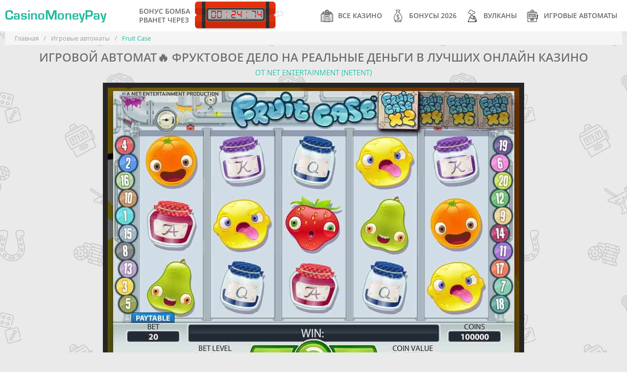

--- FILE ---
content_type: text/html; charset=UTF-8
request_url: https://casinomoneypay.net/igrat-v-fruit-case-na-dengi
body_size: 12444
content:
<!DOCTYPE html>
<html lang="ru">
    <head>
        
<!-- Google Tag Manager -->
<script>(function(w,d,s,l,i){w[l]=w[l]||[];w[l].push({'gtm.start':
new Date().getTime(),event:'gtm.js'});var f=d.getElementsByTagName(s)[0],
j=d.createElement(s),dl=l!='dataLayer'?'&l='+l:'';j.async=true;j.src=
'https://www.googletagmanager.com/gtm.js?id='+i+dl;f.parentNode.insertBefore(j,f);
})(window,document,'script','dataLayer','GTM-NX3ZJL7');</script>
<!-- End Google Tag Manager -->

        <meta http-equiv="Content-Type" content="text/html; charset=utf-8">
        <meta name="viewport" content="width=device-width, initial-scale=1">
		<meta name="description" content="Однорукий бандит⭐️ Fruit Case развеселит даже самого проигравшегося игрока и не только графикой, но и бонусными режимами, высокой отдачей и возможностью играть в демо режиме бесплатно без регистрации" />
		<meta name="keywords" content="fruit case, аппарат fruit case" />
        <title>Игровой аппарат🎰 Fruit Case - веселые вращения и большие выигрыши с выводом</title>
		<base href="https://casinomoneypay.net">
		<link rel="icon" type="image/x-icon" href="/favicon.ico">
		
		<style>
            
            .btn.btn-table{font-size:.875rem;padding:4px 12px 8px}.web-btn{background:#1eba9b;box-shadow:1px 2px 5px #1eba9b;border:2px solid #1eba9b;color:#fff;font-weight:900;text-shadow:1px 1px 0 #1eba9b;padding:.5em;margin:0 auto;cursor:pointer;outline:0;width:100%;transition:all .3s ease-in-out}.web-btn:hover{box-shadow:2px 2px 7px #1eba9b;transform:translateX(1px) translateY(-2px)}.control-group{display:flex;line-height:2rem;align-items:center;padding:1rem 2rem;flex-wrap:wrap;width:100%;justify-content:space-between}.control-group.error{color:red}.controls{display:block}div.controls:not(#foo)>input[type=checkbox],div.controls:not(#foo)>input[type=radio]{opacity:0;float:left;width:1px}div.controls:not(#foo)>input[type=checkbox]+label,div.controls:not(#foo)>input[type=radio]+label{margin:0 .2em;clear:none;padding:.5em;margin-left:.125rem;margin-right:.125rem;cursor:pointer;background:#f2f2f0;-webkit-border-radius:4px;-moz-border-radius:4px;border-radius:4px;border:1px solid #dadad5;color:#7a7a69;font-weight:700;text-transform:uppercase}div.controls:not(#foo)>input[type=checkbox]:checked+label,div.controls:not(#foo)>input[type=radio]:checked+label{background:#1eba9b;box-shadow:1px 2px 5px #1eba9b;border:2px solid #1eba9b;color:#fff;font-weight:900;text-shadow:1px 1px 0 #1eba9b}.calculate-chance{float:right;margin-left:10px;margin-bottom:10px;display:block;border:2px solid #1eba9b;max-width:36rem;overflow:hidden;box-shadow:2px 3px 9px rgba(30,186,155,.35);border-radius:.5rem}.calculate-chance .calculate-chance__header{padding:1.125rem 1rem;background:#1eba9b;color:#fff;font-size:1.125rem;font-weight:600;text-align:center;text-transform:uppercase}.calculate-chance .calculate-chance__body{padding:0}.calculate-chance .calculate-chance__footer{padding:1rem 2rem;background:#f0fff0}.calculate-chance .answer{margin:1.25rem 0;margin-bottom:.25rem;padding:.5rem;border-left:4px solid #1eba9b;display:none}.calculate-chance .calculate-chance__body .control-group:nth-child(odd){background:beige}.calculate-chance .calculate-chance__body .control-group:nth-child(even){background:#f0fff0}.answer b{font-weight:600}.answer .red{color:red}.answer .green{color:#00ba02}.progress-bar{border-radius:.5rem;overflow:hidden;margin-top:.5rem;width:100%;background:#ddd;position:relative}.progress-bar .bar{width:0;height:30px;background:#1eba9b;text-align:center;color:#fff;line-height:30px;font-weight:600}
            .btn.btn-table{display:block}.casino-payments-table .casino-logo{max-height:50%;width:auto;display:inline-block;border-radius:4px;box-shadow:2px 3px 5px rgba(0,0,0,.2)}.casino-payments-table td{vertical-align:middle}.casino-payments-table .logo{width:16%}.casino-tabs__item{margin-bottom:0;display:none;border-radius:8px;overflow:hidden;box-shadow:9px 8px 5px rgba(0,0,0,.25)}.casino-tabs__item th{color:#fff;font-weight:600;background:#1eba9b;padding:.75rem 1.25rem}.casino-tabs__item.show{display:table}.tabs{width:80%;margin:0 auto 15px;display:flex;align-items:center;justify-content:center;flex-wrap:wrap}li.tab{background:#f5f8fb;min-width:9rem;border-collapse:collapse;text-align:center;border-bottom-left-radius:8px;border-bottom-right-radius:8px;border:1px solid #d3d3d3;overflow:hidden;margin:0 1px;box-shadow:9px 8px 5px rgba(0,0,0,.5);transition:.3s ease-in-out}li.tab:hover{transform:translatex(1px) translatey(-3px)}li.tab .filter-btn{width:100%;height:100%;padding:1rem 2rem;outline:0;font-weight:600;text-transform:uppercase;cursor:pointer}li.tab.active{box-shadow:6px 9px 5px rgba(0,0,0,.5);border:1px solid rgba(18,121,101,.95)}.active .filter-btn{box-shadow:inset 4px -9px 7px rgba(18,121,101,.75);background:#1eba9b;color:#fff}.casino-tabs {margin-top: 1.25rem;}
		    .casino-tabs__item td {font-size: .875rem;color: #555;font-weight: 600;} li.tab.active {transform:translatex(1px) translatey(-3px)}
		    li.tab .filter-btn{line-height:1.75rem}.filter-btn{display:flex;flex-direction:row}.filter-btn img{width:1.5rem;height:1.5rem;margin-right:.5rem}.logo-img{position:relative}.badge-overlay{position:absolute;left:0;top:0;width:100%;height:100%;overflow:hidden;pointer-events:none;z-index:100;-webkit-transition:width 1s ease,height 1s ease;-moz-transition:width 1s ease,height 1s ease;-o-transition:width 1s ease,height 1s ease;transition:width .4s ease,height .4s ease}.badge{margin:0;padding:0;color:#fff;padding:.25rem .25rem;font-size:.75rem;text-align:center;line-height:normal;text-transform:uppercase;background:#ed1b24}.badge::after,.badge::before{content:'';position:absolute;top:0;margin:0 -1px;width:100%;height:100%;background:inherit;min-width:55px}.badge::before{right:100%}.badge::after{left:100%}.top-left{position:absolute;top:0;left:0;-ms-transform:translateX(-30%) translateY(0) rotate(-45deg);-webkit-transform:translateX(-30%) translateY(0) rotate(-45deg);transform:translateX(-30%) translateY(0) rotate(-45deg);-ms-transform-origin:top right;-webkit-transform-origin:top right;transform-origin:top right}.top-right{position:absolute;top:0;right:0;-ms-transform:translateX(30%) translateY(0) rotate(45deg);-webkit-transform:translateX(30%) translateY(0) rotate(45deg);transform:translateX(30%) translateY(0) rotate(45deg);-ms-transform-origin:top left;-webkit-transform-origin:top left;transform-origin:top left}.bottom-left{position:absolute;bottom:0;left:0;-ms-transform:translateX(-30%) translateY(0) rotate(45deg);-webkit-transform:translateX(-30%) translateY(0) rotate(45deg);transform:translateX(-30%) translateY(0) rotate(45deg);-ms-transform-origin:bottom right;-webkit-transform-origin:bottom right;transform-origin:bottom right}.bottom-right{position:absolute;bottom:0;right:0;-ms-transform:translateX(30%) translateY(0) rotate(-45deg);-webkit-transform:translateX(30%) translateY(0) rotate(-45deg);transform:translateX(30%) translateY(0) rotate(-45deg);-ms-transform-origin:bottom left;-webkit-transform-origin:bottom left;transform-origin:bottom left}.top-full{position:absolute;top:0;left:0;width:100%;text-align:center}.middle-full{position:absolute;top:50%;left:0;width:100%;text-align:center;-ms-transform:translateX(0) translateY(-50%) rotate(0);-webkit-transform:translateX(0) translateY(-50%) rotate(0);transform:translateX(0) translateY(-50%) rotate(0)}.bottom-full{position:absolute;bottom:0;left:0;width:100%;text-align:center}.badge.red{background:#ed1b24}.badge.orange{background:#fa7901}.badge.pink{background:#ee2b8b}.badge.blue{background:#00adee}.badge.green{background:#b4bd00}
		
		
		.card-image {box-shadow: 4px 8px 16px rgba(0, 0, 0, 0.35);}
		.card-body:hover .card-image {box-shadow: -4px 8px 16px rgba(0, 0, 0, 0.35);} 
		.content-form {
  padding: 15px 20px 0;
  margin-top: 20px;
  background: linear-gradient(45deg, #71b1f5, #c7f1f8);
  margin-bottom: 20px;
  border-radius: 20px;
  border: 1px solid #d3d3d3;
  &.no-mobail{
  	display: none;
  }
	.h2 {
		font-size: clamp(18px, 1.7544vw, 24px);
		text-align: center;
		line-height: 1;
		margin-bottom: 10px;
		padding: 0;
	}
	.form-box {
		display: flex;
		flex-wrap: wrap;
		justify-content: center;
		gap: 0 20px;
  }
  .form-group-email {
		flex: 1 1 auto;
		position: relative;
		width: calc(70% - 20px);
  }
  .form-group-submit {
		flex: 1 1 auto;
    width: 30%;
		min-width: 160px;
		margin-bottom: 17px;
  }
  .form-control {
    background-color: #fff;
		border: 1px solid #d3d3d3;
		box-shadow: 1px 1px 2px rgba(0, 0, 0, .05) inset;
		border-radius: 5px;
		height: 42px;
		padding: 10px;
		position: relative;
		width: 100%;
  }
  .btn {
    min-height: 42px;
		width: 100%;
		margin: 0;

  }
	.form-text{
    margin-bottom: 20px;
    text-align: center;
    line-height: 1.2;
	}
  .status-message {
		font-size: 12px;
		font-weight: 500;
		min-height: 23px;
		padding: 3px 11px;
		&.success {
				color: #26b326;
		}
		&.error {
				color: #ed3c3c;
		}
	}
}
aside, .sidebar {
	.content-form {
		.status-message {
			min-height: 13px;
		}
	}	
}
.no-mobail .content-form{
	display: none;
}
@media (max-width: 992px) {
	.content-form {
		display: none;
  }
	.no-mobail .content-form{
		display: block;
	}
}
@media(max-width: 650px) {
	.content-form {
		padding: 10px 15px 0;
		.form-group-submit {
				width: 100%;
		}
		.status-message {
				min-height: 13px;
				text-align: center;
		}
	}
}
		</style>
   		<link rel="canonical" href="https://casinomoneypay.net/igrat-v-fruit-case-na-dengi" />
   		<link rel="amphtml" href="https://casinomoneypay.net/amp?id=96">
		<link rel="apple-touch-icon" sizes="57x57" href="/template/images/favicon/apple-icon-57x57.png">
		<link rel="apple-touch-icon" sizes="60x60" href="/template/images/favicon/apple-icon-60x60.png">
		<link rel="apple-touch-icon" sizes="72x72" href="/template/images/favicon/apple-icon-72x72.png">
		<link rel="apple-touch-icon" sizes="76x76" href="/template/images/favicon/apple-icon-76x76.png">
		<link rel="apple-touch-icon" sizes="114x114" href="/template/images/favicon/apple-icon-114x114.png">
		<link rel="apple-touch-icon" sizes="120x120" href="/template/images/favicon/apple-icon-120x120.png">
		<link rel="apple-touch-icon" sizes="144x144" href="/template/images/favicon/apple-icon-144x144.png">
		<link rel="apple-touch-icon" sizes="152x152" href="/template/images/favicon/apple-icon-152x152.png">
		<link rel="apple-touch-icon" sizes="180x180" href="/template/images/favicon/apple-icon-180x180.png">
		<link rel="icon" type="image/png" sizes="192x192"  href="/template/images/favicon/android-icon-192x192.png">
		<link rel="icon" type="image/png" sizes="32x32" href="/template/images/favicon/favicon-32x32.png">
		<link rel="icon" type="image/png" sizes="96x96" href="/template/images/favicon/favicon-96x96.png">
		<link rel="icon" type="image/png" sizes="16x16" href="/template/images/favicon/favicon-16x16.png">
		<link rel="manifest" href="/manifest.json?v.1.1" crossOrigin="use-credentials">
		<meta name="msapplication-TileColor" content="#1eba9b">
		<meta name="msapplication-TileImage" content="/template/images/favicon/ms-icon-144x144.png">
  		<meta name="theme-color" content="#1eba9b"/>
		<meta property="og:site_name" content="CasinoMoneyPay" />
		<meta property="og:type" content="website">
		<meta property="og:locale" content="ru_RU" />
		<meta property="og:image" content="https://casinomoneypay.net/uploads/slots/fruit-case/fruit-case-slot-na-dengi.jpg">
		<meta property="og:title" content="Игровой аппарат🎰 Fruit Case - веселые вращения и большие выигрыши с выводом" />
		<meta property="og:description" content="Однорукий бандит⭐️ Fruit Case развеселит даже самого проигравшегося игрока и не только графикой, но и бонусными режимами, высокой отдачей и возможностью играть в демо режиме бесплатно без регистрации" />
		<meta property="og:url" content="https://casinomoneypay.net/igrat-v-fruit-case-na-dengi" />
		<meta name="twitter:card" content="summary_large_image">
		<meta name="twitter:description" content="Однорукий бандит⭐️ Fruit Case развеселит даже самого проигравшегося игрока и не только графикой, но и бонусными режимами, высокой отдачей и возможностью играть в демо режиме бесплатно без регистрации" />
		<meta name="twitter:title" content="Игровой аппарат🎰 Fruit Case - веселые вращения и большие выигрыши с выводом" />
		<meta name="twitter:site" content="@CasinoMoneyPay">
        <meta name="twitter:image" content="https://casinomoneypay.net/uploads/slots/fruit-case/fruit-case-slot-na-dengi.jpg" />
		<meta name="twitter:creator" content="@CasinoMoneyPay">
		<meta name="twitter:url" content="https://casinomoneypay.net/igrat-v-fruit-case-na-dengi">
		
		<meta name="yandex-verification" content="c3eaa388bb4c7fd1" />
		<meta name="yandex-verification" content="e1f9ca401610f99f" />
		<meta name="yandex-verification" content="ab4ebc0a0143df56" />
		<script type="application/ld+json"> 
			{
    			"@context": "https://www.schema.org",
    			"@type": "WebSite",
    			"name": "CasinoMoneyPay",
    			"url": "https://casinomoneypay.net/igrat-v-fruit-case-na-dengi",
    			"dateModified": "2020-12-26 14:46:57",
                "sameAs": [
                    "https://vk.com/casinomoneypay",
                    "https://www.facebook.com/CasinoMoneyPay/",
                    "https://www.youtube.com/channel/UC97bX5EkDQ-gPtxgk56urxg?view_as=subscriber",
                    "https://twitter.com/CasinoMoneyPay",
                    "https://https://ok.ru/group/55355416641649",
                    "https://my.mail.ru/community/casinomoneypay.com/",
                    "https://www.tumblr.com/blog/casinomoneypay",
                    "https://www.instagram.com/CasinoMoneyPay/"
                ]
			}
		</script>
		
		<script>
    if (navigator.serviceWorker.controller) {
      console.log('[PWA Builder] active service worker found, no need to register')
    } else {
      //Register the ServiceWorker
      navigator.serviceWorker.register('pwabuilder-sw.js', {
        scope: './'
      }).then(function(reg) {
        console.log('Service worker has been registered for scope:'+ reg.scope);
      });
    }
</script>

    <link rel="stylesheet" href="/template/cache/styles_5aa614edfe.min.css" type="text/css" />
<link rel="stylesheet" href="/template/rating/css/default.css?v.1.1" type="text/css" />
</head>
    <body>
        
<!-- Google Tag Manager (noscript) -->
<noscript><iframe src="https://www.googletagmanager.com/ns.html?id=GTM-NX3ZJL7"
height="0" width="0" style="display:none;visibility:hidden"></iframe></noscript>
<!-- End Google Tag Manager (noscript) -->
<!-- Google Tag Manager (noscript) -->

        <!-- Yandex.Metrika counter -->
    <script type="text/javascript" >
       (function(m,e,t,r,i,k,a){m[i]=m[i]||function(){(m[i].a=m[i].a||[]).push(arguments)};
       m[i].l=1*new Date();k=e.createElement(t),a=e.getElementsByTagName(t)[0],k.async=1,k.src=r,a.parentNode.insertBefore(k,a)})
       (window, document, "script", "https://mc.yandex.ru/metrika/tag.js", "ym");
    
       ym(51519512, "init", {
            clickmap:true,
            trackLinks:true,
            accurateTrackBounce:true,
            webvisor:true
       });
    </script>
    <noscript><div><img src="https://mc.yandex.ru/watch/51519512" style="position:absolute; left:-9999px;" alt="" /></div></noscript>
<!-- /Yandex.Metrika counter -->
        
<!--LiveInternet counter--><script type="text/javascript">
new Image().src = "//counter.yadro.ru/hit?r"+
escape(document.referrer)+((typeof(screen)=="undefined")?"":
";s"+screen.width+"*"+screen.height+"*"+(screen.colorDepth?
screen.colorDepth:screen.pixelDepth))+";u"+escape(document.URL)+
";h"+escape(document.title.substring(0,150))+
";"+Math.random();</script><!--/LiveInternet-->

<header class="header">
	<div class="container">
	    <a href="/" class="logo" title="CasinoMoneyPay">CasinoMoneyPay</a>
	   <div class="bonus-bomb">
    <div class="caption">
        <span>Бонус бомба </span>
        <span>рванет через</span>
    </div>
    <div class="bomb-wrap">
        <div class="timer-wrap">
            <div class="timer" id="timer" data-target="/bonusy-v-online-kazino-2019" data-text="взорвать">00 : 29 : 59</div>
        </div>
    </div>
</div>
		<nav class="main-navigation">
			<ul>
				<li ><a href="/luchshie-kazino-s-bystrym-vyvodom"><i class="nav-casinos"></i>Все казино</a></li>
				<li ><a href="/bonusy-v-online-kazino-2019"><i class="nav-bonuses"></i>Бонусы 2026</a></li>
				<li ><a href="/vulkany-na-dengi-s-vyvodom"><i class="nav-vulcans"></i>Вулканы</a></li>
				<li ><a href="/igrovye-avtomaty-na-dengi-online"><i class="nav-slots"></i>Игровые автоматы</a></li>
			</ul>
		</nav>
		<a href="#" class="mob-nav-btn">
			Меню
			<span></span>
			<span></span>
			<span></span>
		</a>
	</div>
</header>

	<main class="main">
		<div class="container">
			<div class="breadcrumbs">
	<ul itemscope="" itemtype="https://schema.org/BreadcrumbList" id="breadcrumbs"><li>
						  <span itemscope="" itemprop="itemListElement" itemtype="https://schema.org/ListItem">
						      <a title="Главная" itemprop="item" href="/">
						          <span itemprop="name">Главная</span>
						          <meta itemprop="position" content="1">
						      </a>
						  </span>
					  </li><li><span class="separator">/</span></li><li>
						  <span itemscope="" itemprop="itemListElement" itemtype="https://schema.org/ListItem">
						      <a title="Игровые автоматы" itemprop="item" href="/igrovye-avtomaty-na-dengi-online">
						          <span itemprop="name">Игровые автоматы</span>
						          <meta itemprop="position" content="2">
						      </a>
						  </span>
					  </li><li><span class="separator">/</span></li><li>
								<span itemscope="" itemprop="itemListElement" itemtype="https://schema.org/ListItem">
									<span itemprop="name">Fruit Case</span>
									<meta itemprop="position" content="3">
									<meta itemprop="item" content="https://casinomoneypay.net/igrat-v-fruit-case-na-dengi">
								</span>
							</li></ul>
</div>
			
			<div class="game-block">
				<div class="game-block-header">
			  		<h1>Игровой автомат🔥 Фруктовое Дело на реальные деньги в лучших онлайн казино</h1>
			  		<span class="slot-dev">от Net Entertainment (NetEnt)</span>
				</div>
				<div class="game-wrap">
			  		<div class="game-placeholder">
						<img data-src="/uploads/slots/fruit-case/fruit-case-screen.jpg" src="/template/images/placeholders/img-slot-screen.png" alt="Fruit Case" class="img lazy">
						<span id="loadFrame" class=" btn blue start-game" data-iframe=""><i class="play"></i> Играть</span>
				  	</div>
    				
                        <div class="btn-under-games">
        			  		<button class="jo4nahYa Uo9Keisu btn green" onclick="ym(51519512, 'reachGoal', 'refkaclick'); return true;"><i class="money"></i> Играть на деньги</button>
        			  		<button class="jo4nahYa HU6MKb0 btn red" onclick="ym(51519512, 'reachGoal', 'refkaclick'); return true;">Скачать</button>
				        </div>
				    
				</div>
		  	</div>
		  	<div class="white-block">
				<div class="game-info">
			  		<div class="logo">
						<img data-src="uploads/slots/fruit-case/fruit-case-slot-na-dengi.jpg" src="/template/images/placeholders/logo-slot.png" alt="Fruit Case" class="lazy">
			  		</div>
					<div class="info">
						<ul class="list">
							<li><span class="param"><i class="gear"></i>Софт:</span><span class="value">Net Entertainment (NetEnt)</span></li>
<li><span class="param"><i class="percent"></i>Процент отдачи:</span><span class="value">96.4%</span></li>
<li><span class="param"><i class="slot"></i>Линий:</span><span class="value">20</span></li>
<li><span class="param"><i class="gift-black"></i>Бонус-режимы:</span><span class="value">Freespins, режим Free Fall</span></li>
<li><span class="param"><i class="reels"></i>Барабаны:</span><span class="value">5</span></li>
						</ul>
					</div>
					
    <div class="toc_container">
    	<div class="toc_title">Навигация</div>
    	<ul class="toc_list">
    		<li><span data-anchor="#i-1">Механика игры</span></li><li><span data-anchor="#i-2">Демо режим</span></li><li><span data-anchor="#i-3">Символы Fruit Case</span></li><li><span data-anchor="#i-4">Бонусные раунды</span></li>
    	</ul>
    </div>

				</div>
            	<div class="star-rating">
            		<div class="caption">Общая оценка игроков</div>
            	    <div class="rating rating_active">
    <div class="rating__best">
        <div class="rating__current" data-id="96" style="display: block; width: 0px;"></div>
        <div class="rating__star rating__star_5" data-title="5"></div>
        <div class="rating__star rating__star_4" data-title="4"></div>
        <div class="rating__star rating__star_3" data-title="3"></div>
        <div class="rating__star rating__star_2" data-title="2"></div>
        <div class="rating__star rating__star_1" data-title="1"></div>
    </div>
</div>
<div style="font-size:14px; color: #999; padding-top: 3px; padding-bottom: 3px;">
    Рейтинг: <span class="rating-value">0</span>/5 - <span class="rating-count">0</span>
    голосов
</div>
            	</div>
		  	</div>
			<div class="white-block content-text">
			  <p>Fruit Case от Net Entertainment – забавный игровой аппарат на фруктовую тематику, который не даст пользователю соскучиться.</p>
<p>Использование фруктов в игровых аппаратах – классика жанра, ведь именно так выглядели первые однорукие бандиты. Поэтому даже сегодня многие любят вращать барабаны именно подобных автоматов. Тем не менее, современные тенденции в мире азартного бизнеса задели и фруктовые слоты, и теперь даже они выглядят очень привлекательно и даже имеют интересный сюжет.</p>
<p>Ярким примером подобных слотов является игровой автомат Fruit Case от Net Entertainment. Главные события происходят на заводе по переработке фруктов, а основные персонажи аппарата – те самые яркие и сочные ягоды, из которых в скором времени сделают вкусные соки и джемы.</p>
<p>В гейме Fruit Case азарт граничит с весельем, так как выигрышные комбинации выпадают достаточно часто, а фрукты, сформировавшие призовые подборки, отправляются под пресс. Благодаря этому можно утверждать, что главная фишка аппарата – качественная современная графика и эффекты, за счет которых играть становится намного приятней.</p>

			</div>
			
			<div class="white-block">
				<div class="block-with-lists">
					<div class="advantages">
						<span class="list-title"><i class="like"></i>Плюсы</span>
						<ul class="list-plus">
							<li><i class="icon-plus"></i>Яркий красочный слот</li><li><i class="icon-plus"></i>Высокий % возврата</li><li><i class="icon-plus"></i>Необычный режим Free Fall</li>
						</ul>
					</div>
					<div class="limitations">
						<span class="list-title"><i class="dislike"></i>Минусы</span>
						<ul class="list-minus">
							<li><i class="icon-minus"></i>Нельзя удвоить выигрыш</li>
						</ul>
					</div>
				</div>
				
			</div>
		  	<div class="white-block content-text">
				
<h2>Описание механики слота Fruit Case</h2>
<p><span id="i-1"></span></p>
<p>Если вы любитель <a title="Аппараты с быстрым выводом" href="/igrovye-avtomaty-na-dengi-online">слотов с быстрым выводом</a> от популярного производителя НетЕнт, то вам обязательно стоит почитать обзор механики аппарата Фруктовое Дело перед тем, как начать вращать барабаны на деньги. При этом в слот можно играть не только в онлайн казино, но и скачать.</p>
<blockquote>
<p>В аппарате 5 барабанов, а также 20 игровых полос, на них будут появляться призовые подборки.</p>
</blockquote>
<p>Из специальных символов здесь присутствует только дикарь, а среди дополнительных призовых опций – бонусные бесплатные вращения, которые сделают прокруты выгоднее.</p>
<p>Максимальный выигрыш составляет целых 160000 кредитов, а поставить при этом можно от 1 до 10 монет на одну игровую полосу. Последний параметр определяется и задается самим пользователем.</p>
<blockquote>
<p>Стоит отметить, что в гейме нельзя менять количество активных игровых полос, так как оно зафиксировано производителем на 20.</p>
</blockquote>
<p>Для удобства пользователей в аппарате есть функция автоматической игры, чтобы иметь возможность отлучиться, пока слот будет продолжать совершать прокруты в автономном режиме. При этом удобной является возможность задать количество вращений, которые аппарат должен совершить самостоятельно.</p>
<p>На этом не заканчивается оригинальность автомата Fruit Case, так как наиболее интересен принцип появления новых элементов на игровом поле. После того, как сформирована призовая подборка, символы, которые в ней участвовали, исчезают, а на их место сверху падают новые элементы. Такая система называется Avalanche, что в переводе означает лавина.</p>
<p><img style="vertical-align: middle;" title="Таблица выплат Фруктовое дело" class="lazy" data-src="uploads/slots/fruit-case/fruit-case-tablica-vyplat.jpg" alt="Выплаты Фруктовое дело" width="840" height="630" /></p>
<h2>Бесплатная игра в слоте Фруктовое Дело</h2>
<p><span id="i-2"></span></p>
<p>Испробовать свои силы, а также отдачу самого игрового аппарата без потери денег можно с помощью бесплатного эмулятора, который доступен для любого слота, в том числе и Fruit Case от Net Entertainment. Его можно без проблем найти в интернете и запустить спины без регистрации.</p>
<p>В бесплатном режиме прокруты совершаются за счет виртуальных кредитов, а не реальной валюты. Если понравится, вы в любой момент сможете пополнить депозит, а если монеты закончатся преждевременно, до того, как вы приняли окончательное решение об аппарате, - просто перезапустите слот и начните сначала.</p>
<h2>Символы в игровом аппарате</h2>
<p><span id="i-3"></span></p>
<p>Символов в слоте-машине Fruit Case с выводом от Net Entertainment не так уж и много – всего 9, тем не менее, каждый из них очень яркий, красочный и функциональный, поэтому данного количества вполне достаточно для полноценной игры.</p>
<p>Среди них вы увидите четыре элемента с изображением различных фруктов, а именно:</p>
<ul class="marker-dollar">
<li>Клубники;</li>
<li>Апельсина;</li>
<li>Лимона;</li>
<li>Груши.</li>
</ul>
<p>При этом они не обычные, как как каждый фрукт наделен собственными эмоциями и характером, а также имеет разную стоимость. Например, клубника способна подарить игроку максимальный приз – 2000 общих ставок, если собрать пять одинаковых символов на игровом поле, при этом за три и четыре таких изображения игрок получит вознаграждение в размере х50 и х200 соответственно.</p>
<p>Еще три картинки – банки с консервацией. На них изображены номиналы игральных карт: дамы, короля и туза. Каждый из этих символов принесет х5, х10 или х50 в зависимости от количества элементов, которые принимают участие в формировании призовой подборки.</p>
<blockquote>
<p>Интересен символ с блендером, с надписью “Free Fall”. Он является бонусным.</p>
</blockquote>
<p><img style="float: right; margin: 3px 5px;" title="Играть в Фруктовое дело" class="lazy" data-src="uploads/slots/fruit-case/fruit-case-wild.jpg" alt="Фруктовое Дело на деньги" width="64" height="64" /></p>
<p>Также здесь вы увидите элемент, на котором написано “Fruit case x2” – это дикарь, он поможет игроку сформировать подборку, ведь имеет интересное свойство превращаться в другие символы, когда это необходимо пользователю.</p>
<h2>Бонусные вращения</h2>
<p><span id="i-4"></span></p>
<p>Как уже упоминалось выше, в гейме лавинообразный принцип появления символов на игровом поле, и именно на этом основана интересная особенность аппарата. Когда происходит формирование призовой подборки и символы из нее пропадают, на их место падают новые. В это время пользователь переходит на второй уровень обвала. При этом при каждом таком выигрыше, полученная сумма умножается на коэффициент, который равен уровню обвала.</p>
<p>Всего в игре можно дойти до четвертого левела. Если фортуна сегодня на вашей стороне и удастся раз за разом собирать подборки, и при этом они будут высокооплачиваемые, то суммарный выигрыш в данном раунде может достигать 160 000 монет.</p>
<p>Также слот-машина Fruit Case от Net Entertainment имеет еще одну интересную бонусную функцию, которая значительно повышает шансы игрока на получение огромной прибыли. Она активируется с помощью трехкратного выпадения символа "Free Fall", при этом нет никакой разницы, на каких именно игровых полосах они разместятся. Такая удача принесет 10 бесплатных вращений с дополнительным множителем х3, а значит монеты, полученные во время этих спинов, будут утроены.</p>
<blockquote>
<p>Стоит отметить, что во время данной опции можно выиграть и дополнительные фри-спины. Для этого нужно снова собрать необходимую комбинацию элементов.</p>
</blockquote>
<p><a title="Онлайн игра с бонусами" href="/bonusy-v-online-kazino-2019">Бонусы от лучших казино</a> помогут сделать вращения еще более прибыльными.</p>
		  	</div>
			<div class="white-block">
				<div class="h3">Популярные аппараты</div>
				<div class="slots-list">
					<a href="/igrovoy-avtomat-vokrug-sveta-around-the-world" class="slots-item">
	<img data-src="/uploads/slots/around-the-world/around-the-world-logo.jpg" src="/template/images/placeholders/logo-slot.png" alt="Around the World" title="Around the World" class="lazy">
	<span data-value="7.9/10" class="meter animate">
	  	<span style="width: 79%"><span></span></span>
	</span>
	<span class="slot-title">Around the World</span>
</a>
<a href="/igrat-online-v-diamond-trio" class="slots-item">
	<img data-src="/uploads/slots/diamond-trio/diamond-trio-igrat-online.jpg" src="/template/images/placeholders/logo-slot.png" alt="Dimond Trio" title="Dimond Trio" class="lazy">
	<span data-value="8/10" class="meter animate">
	  	<span style="width: 80%"><span></span></span>
	</span>
	<span class="slot-title">Dimond Trio</span>
</a>
<a href="/shampanskoe-champagne-v-online-kazino" class="slots-item">
	<img data-src="/uploads/slots/champagne/champagne-logo.jpg" src="/template/images/placeholders/logo-slot.png" alt="Champagne" title="Champagne" class="lazy">
	<span data-value="7.1/10" class="meter animate">
	  	<span style="width: 71%"><span></span></span>
	</span>
	<span class="slot-title">Champagne</span>
</a>
<a href="/igrat-v-igrovoy-avtomat-fortunium" class="slots-item">
	<img data-src="/uploads/slots/fortunium/fortunium-logo.jpg" src="/template/images/placeholders/logo-slot.png" alt="Fortunium " title="Fortunium " class="lazy">
	<span data-value="8.86/10" class="meter animate">
	  	<span style="width: 88.6%"><span></span></span>
	</span>
	<span class="slot-title">Fortunium </span>
</a>
<a href="/igrat-aztec-gold-zoloto" class="slots-item">
	<img data-src="/uploads/slots/aztec-gold/aztec-gold-online-avtomat.jpg" src="/template/images/placeholders/logo-slot.png" alt="Aztec Gold" title="Aztec Gold" class="lazy">
	<span data-value="8/10" class="meter animate">
	  	<span style="width: 80%"><span></span></span>
	</span>
	<span class="slot-title">Aztec Gold</span>
</a>
<a href="/creature-from-the-black-lagoon-online" class="slots-item">
	<img data-src="/uploads/slots/black-lagoon/creature-from-the-black-lagoon-slot.jpg" src="/template/images/placeholders/logo-slot.png" alt="Creature from the Black Lagoon" title="Creature from the Black Lagoon" class="lazy">
	<span data-value="8.92/10" class="meter animate">
	  	<span style="width: 89.2%"><span></span></span>
	</span>
	<span class="slot-title">Creature from the Black Lagoon</span>
</a>
<a href="/igrovoy-avtomat-zoloto-partii" class="slots-item">
	<img data-src="/uploads/slots/zoloto-partii/zoloto-partii-avtomat-na-dengi.jpg" src="/template/images/placeholders/logo-slot.png" alt="Золото Партии" title="Золото Партии" class="lazy">
	<span data-value="9.42/10" class="meter animate">
	  	<span style="width: 94.2%"><span></span></span>
	</span>
	<span class="slot-title">Золото Партии</span>
</a>
<a href="/igrat-dolphins-pearl-zhemchuzhina-delphin" class="slots-item">
	<img data-src="/uploads/slots/dolphins-pearl/dolphins-pearl-avtomat.jpg" src="/template/images/placeholders/logo-slot.png" alt="Dolphins Pearl" title="Dolphins Pearl" class="lazy">
	<span data-value="9.07/10" class="meter animate">
	  	<span style="width: 90.7%"><span></span></span>
	</span>
	<span class="slot-title">Dolphins Pearl</span>
</a>
<a href="/igrat-macarons-online-na-dengi" class="slots-item">
	<img data-src="/uploads/slots/macarons/macarons-slot-online.jpg" src="/template/images/placeholders/logo-slot.png" alt="Macarons" title="Macarons" class="lazy">
	<span data-value="7.98/10" class="meter animate">
	  	<span style="width: 79.8%"><span></span></span>
	</span>
	<span class="slot-title">Macarons</span>
</a>
<a href="/igrat-v-slot-hugo-goal" class="slots-item">
	<img data-src="/uploads/slots/hugo-goal/hugo-goal-logo.jpg" src="/template/images/placeholders/logo-slot.png" alt="Hugo Goal" title="Hugo Goal" class="lazy">
	<span data-value="8.59/10" class="meter animate">
	  	<span style="width: 85.9%"><span></span></span>
	</span>
	<span class="slot-title">Hugo Goal</span>
</a>
<a href="/slot-house-of-doom-igrat-online" class="slots-item">
	<img data-src="/uploads/slots/house-of-doom/house-of-doom-logo.jpg" src="/template/images/placeholders/logo-slot.png" alt="House of Doom " title="House of Doom " class="lazy">
	<span data-value="7.59/10" class="meter animate">
	  	<span style="width: 75.9%"><span></span></span>
	</span>
	<span class="slot-title">House of Doom </span>
</a>
<a href="/igra-na-dengi-v-slot-bazar" class="slots-item">
	<img data-src="/uploads/slots/bazar/bazar-logo.jpg" src="/template/images/placeholders/logo-slot.png" alt="Базар" title="Базар" class="lazy">
	<span data-value="7.99/10" class="meter animate">
	  	<span style="width: 79.9%"><span></span></span>
	</span>
	<span class="slot-title">Базар</span>
</a>
<a href="/igrovoy-avtomat-gorilla-na-dengi" class="slots-item">
	<img data-src="/uploads/slots/gorilla/gorilla-logo.jpg" src="/template/images/placeholders/logo-slot.png" alt="Gorilla" title="Gorilla" class="lazy">
	<span data-value="8.7/10" class="meter animate">
	  	<span style="width: 87%"><span></span></span>
	</span>
	<span class="slot-title">Gorilla</span>
</a>
<a href="/keks-pechki-na-dengi" class="slots-item">
	<img data-src="/uploads/slots/keks/keks-slot-na-dengi.jpg" src="/template/images/placeholders/logo-slot.png" alt="Keks" title="Keks" class="lazy">
	<span data-value="9.5/10" class="meter animate">
	  	<span style="width: 95%"><span></span></span>
	</span>
	<span class="slot-title">Keks</span>
</a>
<a href="/igrat-na-realnye-dengi-garage" class="slots-item">
	<img data-src="/uploads/slots/garage/garage-igra.jpg" src="/template/images/placeholders/logo-slot.png" alt="Гараж" title="Гараж" class="lazy">
	<span data-value="8.21/10" class="meter animate">
	  	<span style="width: 82.1%"><span></span></span>
	</span>
	<span class="slot-title">Гараж</span>
</a>
				</div>
			</div>
		</div>
	</main>
		<footer class="footer">
		    <div class="footer-row">
	<div class="container">
		<ul class="counters">
			<li>На нашем сайте </br>Вы найдете:</li>
			<li><strong>33</strong> Казино</li>
			<li>
			    <strong>
    			   28
			    </strong> 
			    Мобильные казино
			</li>
			<li>
			    <strong>
    			    73
                </strong> 
                Бонусы
            </li>
			<li><strong>83</strong> Автоматы</li>
			<li><strong>11</strong> Разработчики</li>
		</ul>
	</div>
</div>
            <div class="container">
                <div class="footer-top">
                    <div class="sert">
                        <a href="//www.dmca.com/Protection/Status.aspx?ID=a8a49a1b-3b8b-4184-a290-50f02bc55864" title="DMCA.com Protection Status" rel="nofollow noopener" target="_blank" class="dmca-badge"> 
    <img src ="https://images.dmca.com/Badges/DMCA_logo-grn-btn100w.png?ID=a8a49a1b-3b8b-4184-a290-50f02bc55864"  alt="DMCA.com Protection Status" />
</a>  
<script src="https://images.dmca.com/Badges/DMCABadgeHelper.min.js"> </script>
                        <img data-src="/template/images/gpwa.gif" src="/template/images/placeholders/img-gpwa.png" alt="GPWA" class="lazy">
                    </div>
                    <div class="footer-top-center">
                        <ul class="footer-nav">
                            <li><a href="/kazino-vulkan-na-dengi-s-vyvodom">Вулкан</a></li>
                            <li><a href="/kazino-vulkan-24-igrovye-avtomaty">Вулкан 24</a></li>
                            <li><a href="/igrat-v-igrovoy-klub-pin-up-na-dengi">Pin-up</a></li>
                            <li><a href="/kazino-azino-777-na-dengi">Азино 777</a></li>
                            
                            
                            
                            
                        </ul>
                        <div class="footer-text">
                            CasinoMoneyPay &copy; 2026 Все права защищены. Копирование материалов с сайта запрещено. Сайт не проводит азартных игр на деньги и носит информационный характер. 
                        </div>
                    </div>
                    <i class="plus18 s40"></i>
                </div>
                
                <div class="btnTop_wrap">
                    <a href="#" class="btnTop"><i class="arrow-top"></i></a>
                </div>
            </div>
        </footer>
        <link rel="stylesheet" href="/template/css/icons.css" type="text/css">
        
		
		<script>if ("yes"=="yes"){var r; var x1 = new XMLHttpRequest(); x1.onreadystatechange=function() { if (this.readyState==4) { r=JSON.parse(this.responseText); var a=document.getElementsByClassName('jo4nahYa'); for (var cAI=0;cAI<a.length;cAI++) { a[cAI].addEventListener("click",function() { var s=this.classList; var mC=s[1]; for (var rEI=0;rEI < r.length;rEI++) { if (r[rEI].class==mC) { report(r[rEI].class); } } }); } } }; x1.open("POST","/xhr",true); x1.setRequestHeader("Content-type","application/x-www-form-urlencoded"); x1.send("mode=api");} function report(id) { var x2 = new XMLHttpRequest(); x2.onreadystatechange=function() { if (this.readyState==4) { window.location=this.responseText; } } ;x2.open("POST","/xhr",true); x2.setRequestHeader("Content-type","application/x-www-form-urlencoded"); x2.send("target="+id); }</script>
		<script type="text/javascript" src="/template/cache/scripts_e944c84b4f.min.js"></script>
		<script>
            function subscribeForm() {
            $('.subscribe-form').submit(function(){
                  let form = $(this);
                  $.ajax({
                  type: 'POST',
                  url: '/subscribe/',
                  data: form.serialize(),
                  success: function(data, textStatus, xhr) {
                  form.find('.status-message').removeClass('error').addClass('success').text('Спасибо! Вы успешно подписались на рассылку');
                  //console.log(xhr.responseText);
                  },
                  error:  function(xhr) {
                  form.find('.status-message').removeClass('success').addClass('error').text('Ошибка, проверьте правильность введенных данных');
                  console.log(xhr.responseText);
                  }
                  });
                  return false;
                });
            }
            $(document).ready(function(){
               subscribeForm();
            });
		</script>
    <script type="text/javascript" src="/template/rating/js/default.js"></script>
</body>
</html>

--- FILE ---
content_type: text/css
request_url: https://casinomoneypay.net/template/cache/styles_5aa614edfe.min.css
body_size: 20585
content:
html,body,div,span,applet,object,iframe,h1,h2,h3,h4,h5,h6,p,blockquote,pre,a,abbr,acronym,address,big,cite,code,del,dfn,em,img,ins,kbd,q,s,samp,small,strike,strong,sub,sup,tt,var,b,u,i,center,dl,dt,dd,ol,ul,li,fieldset,form,label,legend,table,caption,tbody,tfoot,thead,tr,th,td,article,aside,canvas,details,embed,figure,figcaption,footer,header,hgroup,menu,nav,output,ruby,section,summary,time,mark,audio,video{margin:0;padding:0;border:0;font-size:100%;font:inherit;vertical-align:baseline}article,aside,details,figcaption,figure,footer,header,hgroup,menu,nav,section{display:block}body{line-height:1}ol,ul{color:inherit;list-style:none}blockquote,q{quotes:none}blockquote:before,blockquote:after{content:"";content:none}q:before,q:after{content:"";content:none}table{border-collapse:collapse;border-spacing:0}select,input,textarea,button{outline:0}.slick-slider{position:relative;display:block;box-sizing:border-box;-webkit-touch-callout:none;-webkit-user-select:none;-khtml-user-select:none;-moz-user-select:none;-ms-user-select:none;user-select:none;-ms-touch-action:pan-y;touch-action:pan-y;-webkit-tap-highlight-color:transparent}.slick-list{position:relative;overflow:hidden;display:block;margin:0;padding:0}.slick-list:focus{outline:0}.slick-list.dragging{cursor:pointer;cursor:hand}.slick-slider .slick-track,.slick-slider .slick-list{-webkit-transform:translate3d(0,0,0);-moz-transform:translate3d(0,0,0);-ms-transform:translate3d(0,0,0);-o-transform:translate3d(0,0,0);transform:translate3d(0,0,0)}.slick-track{position:relative;left:0;top:0;display:block;margin-left:auto;margin-right:auto}.slick-track:before,.slick-track:after{content:"";display:table}.slick-track:after{clear:both}.slick-loading .slick-track{visibility:hidden}.slick-slide{float:left;height:100%;min-height:1px;display:none}[dir="rtl"] .slick-slide{float:right}.slick-slide img{display:block}.slick-slide.slick-loading img{display:none}.slick-slide.dragging img{pointer-events:none}.slick-initialized .slick-slide{display:block}.slick-loading .slick-slide{visibility:hidden}.slick-vertical .slick-slide{display:block;height:auto;border:1px solid transparent}.slick-arrow.slick-hidden{display:none}.mfp-bg{top:0;left:0;width:100%;height:100%;z-index:1042;overflow:hidden;position:fixed;background:#0b0b0b;opacity:.8}.mfp-wrap{top:0;left:0;width:100%;height:100%;z-index:1043;position:fixed;outline:0 !important;-webkit-backface-visibility:hidden}.mfp-container{text-align:center;position:absolute;width:100%;height:100%;left:0;top:0;padding:0 8px;box-sizing:border-box}.mfp-container:before{content:"";display:inline-block;height:100%;vertical-align:middle}.mfp-align-top .mfp-container:before{display:none}.mfp-content{position:relative;display:inline-block;vertical-align:middle;margin:0 auto;text-align:left;z-index:1045}.mfp-inline-holder .mfp-content,.mfp-ajax-holder .mfp-content{width:100%;cursor:auto}.mfp-ajax-cur{cursor:progress}.mfp-zoom-out-cur,.mfp-zoom-out-cur .mfp-image-holder .mfp-close{cursor:-moz-zoom-out;cursor:-webkit-zoom-out;cursor:zoom-out}.mfp-zoom{cursor:pointer;cursor:-webkit-zoom-in;cursor:-moz-zoom-in;cursor:zoom-in}.mfp-auto-cursor .mfp-content{cursor:auto}.mfp-close,.mfp-arrow,.mfp-preloader,.mfp-counter{-webkit-user-select:none;-moz-user-select:none;user-select:none}.mfp-loading.mfp-figure{display:none}.mfp-hide{display:none !important}.mfp-preloader{color:#ccc;position:absolute;top:50%;width:auto;text-align:center;margin-top:-.8em;left:8px;right:8px;z-index:1044}.mfp-preloader a{color:#ccc}.mfp-preloader a:hover{color:#fff}.mfp-s-ready .mfp-preloader{display:none}.mfp-s-error .mfp-content{display:none}button.mfp-close,button.mfp-arrow{overflow:visible;cursor:pointer;background:transparent;border:0;-webkit-appearance:none;display:block;outline:0;padding:0;z-index:1046;box-shadow:none;touch-action:manipulation}button::-moz-focus-inner{padding:0;border:0}.mfp-close{width:44px;height:44px;line-height:44px;position:absolute;right:0;top:0;text-decoration:none;text-align:center;opacity:.65;padding:0 0 18px 10px;color:#fff;font-style:normal;font-size:28px;font-family:Arial,Baskerville,monospace}.mfp-close:hover,.mfp-close:focus{opacity:1}.mfp-close:active{top:1px}.mfp-close-btn-in .mfp-close{color:#333}.mfp-image-holder .mfp-close,.mfp-iframe-holder .mfp-close{color:#fff;right:-6px;text-align:right;padding-right:6px;width:100%}.mfp-counter{position:absolute;top:0;right:0;color:#ccc;font-size:12px;line-height:18px;white-space:nowrap}.mfp-arrow{position:absolute;opacity:.65;margin:0;top:50%;margin-top:-55px;padding:0;width:90px;height:110px;-webkit-tap-highlight-color:transparent}.mfp-arrow:active{margin-top:-54px}.mfp-arrow:hover,.mfp-arrow:focus{opacity:1}.mfp-arrow:before,.mfp-arrow:after{content:"";display:block;width:0;height:0;position:absolute;left:0;top:0;margin-top:35px;margin-left:35px;border:medium inset transparent}.mfp-arrow:after{border-top-width:13px;border-bottom-width:13px;top:8px}.mfp-arrow:before{border-top-width:21px;border-bottom-width:21px;opacity:.7}.mfp-arrow-left{left:0}.mfp-arrow-left:after{border-right:17px solid #fff;margin-left:31px}.mfp-arrow-left:before{margin-left:25px;border-right:27px solid #3f3f3f}.mfp-arrow-right{right:0}.mfp-arrow-right:after{border-left:17px solid #fff;margin-left:39px}.mfp-arrow-right:before{border-left:27px solid #3f3f3f}.mfp-iframe-holder{padding-top:40px;padding-bottom:40px}.mfp-iframe-holder .mfp-content{line-height:0;width:100%;max-width:900px}.mfp-iframe-holder .mfp-close{top:-40px}.mfp-iframe-scaler{width:100%;height:0;overflow:hidden;padding-top:56.25%}.mfp-iframe-scaler iframe{position:absolute;display:block;top:0;left:0;width:100%;height:100%;box-shadow:0 0 8px rgba(0,0,0,.6);background:#000}img.mfp-img{width:auto;max-width:100%;height:auto;display:block;line-height:0;box-sizing:border-box;padding:40px 0 40px;margin:0 auto}.mfp-figure{line-height:0}.mfp-figure:after{content:"";position:absolute;left:0;top:40px;bottom:40px;display:block;right:0;width:auto;height:auto;z-index:-1;box-shadow:0 0 8px rgba(0,0,0,.6);background:#444}.mfp-figure small{color:#bdbdbd;display:block;font-size:12px;line-height:14px}.mfp-figure figure{margin:0}.mfp-bottom-bar{margin-top:-36px;position:absolute;top:100%;left:0;width:100%;cursor:auto}.mfp-title{text-align:left;line-height:18px;color:#f3f3f3;word-wrap:break-word;padding-right:36px}.mfp-image-holder .mfp-content{max-width:100%}.mfp-gallery .mfp-image-holder .mfp-figure{cursor:pointer}@media screen and (max-width:800px) and (orientation:landscape),screen and (max-height:300px){.mfp-img-mobile .mfp-image-holder{padding-left:0;padding-right:0}.mfp-img-mobile img.mfp-img{padding:0}.mfp-img-mobile .mfp-figure:after{top:0;bottom:0}.mfp-img-mobile .mfp-figure small{display:inline;margin-left:5px}.mfp-img-mobile .mfp-bottom-bar{background:rgba(0,0,0,.6);bottom:0;margin:0;top:auto;padding:3px 5px;position:fixed;box-sizing:border-box}.mfp-img-mobile .mfp-bottom-bar:empty{padding:0}.mfp-img-mobile .mfp-counter{right:5px;top:3px}.mfp-img-mobile .mfp-close{top:0;right:0;width:35px;height:35px;line-height:35px;background:rgba(0,0,0,.6);position:fixed;text-align:center;padding:0}}@media all and (max-width:900px){.mfp-arrow{-webkit-transform:scale(.75);transform:scale(.75)}.mfp-arrow-left{-webkit-transform-origin:0 0;transform-origin:0 0}.mfp-arrow-right{-webkit-transform-origin:100%;transform-origin:100%}.mfp-container{padding-left:6px;padding-right:6px}}@font-face{font-family:"Eurostile-Bold";src:url("/template/fonts/Eurostile-Bold.eot");src:url("/template/fonts/Eurostile-Bold.eot") format("embedded-opentype"),url("/template/fonts/Eurostile-Bold.woff2") format("woff2"),url("/template/fonts/Eurostile-Bold.woff") format("woff"),url("/template/fonts/Eurostile-Bold.ttf") format("truetype"),url("/template/fonts/Eurostile-Bold.svg#EUROSTIB") format("svg");font-display:swap}@font-face{font-family:"Open Sans";src:url("/template/fonts/OpenSansRegular.eot");src:url("/template/fonts/OpenSansRegular.eot?#iefix") format("embedded-opentype"),url("/template/fonts/OpenSansRegular.woff") format("woff"),url("/template/fonts/OpenSansRegular.ttf") format("truetype"),url("/template/fonts/OpenSansRegular.svg#Sri-TSCRegular") format("svg");font-weight:normal;font-style:normal;font-display:swap}@font-face{font-family:"Open Sans";src:url("/template/fonts/OpenSansBold.eot");src:url("/template/fonts/OpenSansBold.eot") format("embedded-opentype"),url("/template/fonts/OpenSansBold.woff2") format("woff2"),url("/template/fonts/OpenSansBold.woff") format("woff"),url("/template/fonts/OpenSansBold.ttf") format("truetype"),url("/template/fonts/OpenSansBold.svg#OpenSansBold") format("svg");font-weight:bold;font-style:normal;font-display:swap}@font-face{font-family:"Open Sans";src:url("/template/fonts/OpenSansItalic.eot");src:url("/template/fonts/OpenSansItalic.eot") format("embedded-opentype"),url("/template/fonts/OpenSansItalic.woff2") format("woff2"),url("/template/fonts/OpenSansItalic.woff") format("woff"),url("/template/fonts/OpenSansItalic.ttf") format("truetype"),url("/template/fonts/OpenSansItalic.svg#OpenSansItalic") format("svg");font-weight:normal;font-style:italic;font-display:swap}@font-face{font-family:"Open Sans";src:url("/template/fonts/OpenSansSemiBold.eot");src:url("/template/fonts/OpenSansSemiBold.eot") format("embedded-opentype"),url("/template/fonts/OpenSansSemiBold.woff2") format("woff2"),url("/template/fonts/OpenSansSemiBold.woff") format("woff"),url("/template/fonts/OpenSansSemiBold.ttf") format("truetype"),url("/template/fonts/OpenSansSemiBold.svg#OpenSansSemiBold") format("svg");font-weight:600;font-style:normal;font-display:swap}@font-face{font-family:"DS-Digital";src:url("/template/fonts/DS-Digital.eot");src:url("/template/fonts/DS-Digital.eot?#iefix") format("embedded-opentype"),url("/template/fonts/DS-Digital.svg#DS-Digital") format("svg"),url("/template/fonts/DS-Digital.ttf") format("truetype"),url("/template/fonts/DS-Digital.woff") format("woff"),url("/template/fonts/DS-Digital.woff2") format("woff2");font-weight:normal;font-style:normal}.star-box{display:inline-block;position:relative}.star-box .star-title{display:inline-block}.star-container{display:flex;justify-content:center}.star-container .rating-value{margin:0 10px;font-weight:bold}.star-rating-default{position:relative;height:20px;overflow:hidden;list-style:none;margin:0;padding:0;background:url("/template/images/star.svg") repeat-x;background-size:20px}.star-rating-default li:before{display:none;background:none}.star-rating-default li.star{padding:0;margin:0;background:none;display:inline;list-style:none}.star-rating-default li.star span{display:none}.star-rating-default a,.star-rating-default .current-rating{padding:0;margin:0;position:absolute;top:0;left:0;text-indent:-1000em;height:20px;line-height:20px;outline:0;overflow:hidden;border:0;text-align:left}.star-rating-default a:hover,.star-rating-default a:active,.star-rating-default a:focus{background:url("/template/images/star-full.svg") repeat-x;background-size:20px}.star-rating-default .current-rating{z-index:1;background:url("/template/images/star-full.svg") repeat-x;background-size:20px}.btn.btn-table{font-size:.75rem}i.icon-badge{background-image:url("/template/images/icons/badge.svg");width:30px;height:30px}i.icon-apk{background-image:url("/template/images/icons/apk-file.svg");width:30px;height:30px}i.icon-internet{background-image:url("/template/images/icons/internet.svg")}i.icon-calendar{background-image:url("/template/images/icons/calendar.svg")}i.icon-casino-type{background-image:url("/template/images/icons/casino-type.svg?v.2")}i.icon-mail{background-image:url("/template/images/icons/mail.svg")}i.icon-telephone{background-image:url("/template/images/icons/telephone.svg")}i.icon-deposit{background-image:url("/template/images/icons/deposit.svg")}i.icon-time{background-image:url("/template/images/icons/time.svg")}i.icon-money-limit{background-image:url("/template/images/icons/money-limit.svg")}i.icon-verification{background-image:url("/template/images/icons/verification.svg")}i.icon-money-bag{background-image:url("/template/images/icons/money-bag.svg")}i.icon-rtp{background-image:url("/template/images/icons/rtp.svg")}i.icon-speed{background-image:url("/template/images/icons/speed.svg")}i.icon-jackpot{background-image:url("/template/images/icons/jackpot.svg?v.2")}i.icon-site-green{background-image:url("/template/images/icons/site-green.svg?v.2")}i.icon-account-green{background-image:url("/template/images/icons/account-green.svg?v.2")}i.icon-confirm-green{background-image:url("/template/images/icons/confirm-green.svg?v.2")}i.icon-money-bag-green{background-image:url("/template/images/icons/money-bag-green.svg?v.2")}i.icon-info{background-image:url("/template/images/icons/info.svg")}.mCustomScrollbar{-ms-touch-action:pinch-zoom;touch-action:pinch-zoom}.mCustomScrollbar.mCS_no_scrollbar,.mCustomScrollbar.mCS_touch_action{-ms-touch-action:auto;touch-action:auto}.mCustomScrollBox{position:relative;overflow:hidden;height:100%;max-width:100%;outline:0;direction:ltr}.mCSB_container{overflow:hidden;width:auto;height:auto}.mCSB_inside>.mCSB_container{margin-right:30px}.mCSB_container.mCS_no_scrollbar_y.mCS_y_hidden{margin-right:0}.mCS-dir-rtl>.mCSB_inside>.mCSB_container{margin-right:0;margin-left:30px}.mCS-dir-rtl>.mCSB_inside>.mCSB_container.mCS_no_scrollbar_y.mCS_y_hidden{margin-left:0}.mCSB_scrollTools{position:absolute;width:16px;height:auto;left:auto;top:0;right:0;bottom:0;opacity:.75;filter:"alpha(opacity=75)";-ms-filter:"alpha(opacity=75)"}.mCSB_outside+.mCSB_scrollTools{right:-26px}.mCS-dir-rtl>.mCSB_inside>.mCSB_scrollTools{right:auto;left:0}.mCS-dir-rtl>.mCSB_outside+.mCSB_scrollTools{right:auto;left:0;left:-26px}.mCSB_scrollTools .mCSB_draggerContainer{position:absolute;top:0;left:0;bottom:0;right:0;height:auto}.mCSB_scrollTools a+.mCSB_draggerContainer{margin:20px 0}.mCSB_scrollTools .mCSB_draggerRail{width:2px;height:100%;margin:0 auto;-webkit-border-radius:16px;-moz-border-radius:16px;border-radius:16px}.mCSB_scrollTools .mCSB_dragger{cursor:pointer;width:100%;height:30px;z-index:1}.mCSB_scrollTools .mCSB_dragger .mCSB_dragger_bar{position:relative;width:4px;height:100%;margin:0 auto;-webkit-border-radius:16px;-moz-border-radius:16px;border-radius:16px;text-align:center}.mCSB_scrollTools_vertical.mCSB_scrollTools_onDrag_expand .mCSB_dragger.mCSB_dragger_onDrag_expanded .mCSB_dragger_bar,.mCSB_scrollTools_vertical.mCSB_scrollTools_onDrag_expand .mCSB_draggerContainer:hover .mCSB_dragger .mCSB_dragger_bar{width:12px}.mCSB_scrollTools_vertical.mCSB_scrollTools_onDrag_expand .mCSB_dragger.mCSB_dragger_onDrag_expanded+.mCSB_draggerRail,.mCSB_scrollTools_vertical.mCSB_scrollTools_onDrag_expand .mCSB_draggerContainer:hover .mCSB_draggerRail{width:8px}.mCSB_scrollTools .mCSB_buttonDown,.mCSB_scrollTools .mCSB_buttonUp{display:block;position:absolute;height:20px;width:100%;overflow:hidden;margin:0 auto;cursor:pointer}.mCSB_scrollTools .mCSB_buttonDown{bottom:0}.mCSB_horizontal.mCSB_inside>.mCSB_container{margin-right:0}.mCSB_horizontal.mCSB_outside>.mCSB_container{min-height:100%}.mCSB_horizontal>.mCSB_container.mCS_no_scrollbar_x.mCS_x_hidden{margin-bottom:0}.mCSB_scrollTools.mCSB_scrollTools_horizontal{width:auto;height:16px;top:auto;right:0;bottom:0;left:0}.mCustomScrollBox+.mCSB_scrollTools+.mCSB_scrollTools.mCSB_scrollTools_horizontal,.mCustomScrollBox+.mCSB_scrollTools.mCSB_scrollTools_horizontal{bottom:-26px}.mCSB_scrollTools.mCSB_scrollTools_horizontal a+.mCSB_draggerContainer{margin:0 20px}.mCSB_scrollTools.mCSB_scrollTools_horizontal .mCSB_draggerRail{width:100%;height:2px;margin:7px 0}.mCSB_scrollTools.mCSB_scrollTools_horizontal .mCSB_dragger{width:30px;height:100%;left:0}.mCSB_scrollTools.mCSB_scrollTools_horizontal .mCSB_dragger .mCSB_dragger_bar{width:100%;height:4px;margin:6px auto}.mCSB_scrollTools_horizontal.mCSB_scrollTools_onDrag_expand .mCSB_dragger.mCSB_dragger_onDrag_expanded .mCSB_dragger_bar,.mCSB_scrollTools_horizontal.mCSB_scrollTools_onDrag_expand .mCSB_draggerContainer:hover .mCSB_dragger .mCSB_dragger_bar{height:12px;margin:2px auto}.mCSB_scrollTools_horizontal.mCSB_scrollTools_onDrag_expand .mCSB_dragger.mCSB_dragger_onDrag_expanded+.mCSB_draggerRail,.mCSB_scrollTools_horizontal.mCSB_scrollTools_onDrag_expand .mCSB_draggerContainer:hover .mCSB_draggerRail{height:8px;margin:4px 0}.mCSB_scrollTools.mCSB_scrollTools_horizontal .mCSB_buttonLeft,.mCSB_scrollTools.mCSB_scrollTools_horizontal .mCSB_buttonRight{display:block;position:absolute;width:20px;height:100%;overflow:hidden;margin:0 auto;cursor:pointer}.mCSB_scrollTools.mCSB_scrollTools_horizontal .mCSB_buttonLeft{left:0}.mCSB_scrollTools.mCSB_scrollTools_horizontal .mCSB_buttonRight{right:0}.mCSB_container_wrapper{position:absolute;height:auto;width:auto;overflow:hidden;top:0;left:0;right:0;bottom:0;margin-right:30px;margin-bottom:30px}.mCSB_container_wrapper>.mCSB_container{padding-right:30px;padding-bottom:30px;-webkit-box-sizing:border-box;-moz-box-sizing:border-box;box-sizing:border-box}.mCSB_vertical_horizontal>.mCSB_scrollTools.mCSB_scrollTools_vertical{bottom:20px}.mCSB_vertical_horizontal>.mCSB_scrollTools.mCSB_scrollTools_horizontal{right:20px}.mCSB_container_wrapper.mCS_no_scrollbar_x.mCS_x_hidden+.mCSB_scrollTools.mCSB_scrollTools_vertical{bottom:0}.mCS-dir-rtl>.mCustomScrollBox.mCSB_vertical_horizontal.mCSB_inside>.mCSB_scrollTools.mCSB_scrollTools_horizontal,.mCSB_container_wrapper.mCS_no_scrollbar_y.mCS_y_hidden+.mCSB_scrollTools~.mCSB_scrollTools.mCSB_scrollTools_horizontal{right:0}.mCS-dir-rtl>.mCustomScrollBox.mCSB_vertical_horizontal.mCSB_inside>.mCSB_scrollTools.mCSB_scrollTools_horizontal{left:20px}.mCS-dir-rtl>.mCustomScrollBox.mCSB_vertical_horizontal.mCSB_inside>.mCSB_container_wrapper.mCS_no_scrollbar_y.mCS_y_hidden+.mCSB_scrollTools~.mCSB_scrollTools.mCSB_scrollTools_horizontal{left:0}.mCS-dir-rtl>.mCSB_inside>.mCSB_container_wrapper{margin-right:0;margin-left:30px}.mCSB_container_wrapper.mCS_no_scrollbar_y.mCS_y_hidden>.mCSB_container{padding-right:0}.mCSB_container_wrapper.mCS_no_scrollbar_x.mCS_x_hidden>.mCSB_container{padding-bottom:0}.mCustomScrollBox.mCSB_vertical_horizontal.mCSB_inside>.mCSB_container_wrapper.mCS_no_scrollbar_y.mCS_y_hidden{margin-right:0;margin-left:0}.mCustomScrollBox.mCSB_vertical_horizontal.mCSB_inside>.mCSB_container_wrapper.mCS_no_scrollbar_x.mCS_x_hidden{margin-bottom:0}.mCSB_scrollTools{-webkit-transition:opacity .2s ease-in-out,background-color .2s ease-in-out;-moz-transition:opacity .2s ease-in-out,background-color .2s ease-in-out;-o-transition:opacity .2s ease-in-out,background-color .2s ease-in-out;transition:opacity .2s ease-in-out,background-color .2s ease-in-out}.mCSB_scrollTools .mCSB_buttonDown,.mCSB_scrollTools .mCSB_buttonLeft,.mCSB_scrollTools .mCSB_buttonRight,.mCSB_scrollTools .mCSB_buttonUp,.mCSB_scrollTools .mCSB_dragger .mCSB_dragger_bar{-webkit-transition:opacity .2s ease-in-out,background-color .2s ease-in-out;-moz-transition:opacity .2s ease-in-out,background-color .2s ease-in-out;-o-transition:opacity .2s ease-in-out,background-color .2s ease-in-out;transition:opacity .2s ease-in-out,background-color .2s ease-in-out}.mCSB_scrollTools_horizontal.mCSB_scrollTools_onDrag_expand .mCSB_draggerRail,.mCSB_scrollTools_horizontal.mCSB_scrollTools_onDrag_expand .mCSB_dragger_bar{-webkit-transition:width .2s ease-out .2s,height .2s ease-out .2s,margin-left .2s ease-out .2s,margin-right .2s ease-out .2s,margin-top .2s ease-out .2s,margin-bottom .2s ease-out .2s,opacity .2s ease-in-out,background-color .2s ease-in-out;-moz-transition:width .2s ease-out .2s,height .2s ease-out .2s,margin-left .2s ease-out .2s,margin-right .2s ease-out .2s,margin-top .2s ease-out .2s,margin-bottom .2s ease-out .2s,opacity .2s ease-in-out,background-color .2s ease-in-out;-o-transition:width .2s ease-out .2s,height .2s ease-out .2s,margin-left .2s ease-out .2s,margin-right .2s ease-out .2s,margin-top .2s ease-out .2s,margin-bottom .2s ease-out .2s,opacity .2s ease-in-out,background-color .2s ease-in-out;transition:width .2s ease-out .2s,height .2s ease-out .2s,margin-left .2s ease-out .2s,margin-right .2s ease-out .2s,margin-top .2s ease-out .2s,margin-bottom .2s ease-out .2s,opacity .2s ease-in-out,background-color .2s ease-in-out}.mCSB_scrollTools_vertical.mCSB_scrollTools_onDrag_expand .mCSB_draggerRail,.mCSB_scrollTools_vertical.mCSB_scrollTools_onDrag_expand .mCSB_dragger_bar{-webkit-transition:width .2s ease-out .2s,height .2s ease-out .2s,margin-left .2s ease-out .2s,margin-right .2s ease-out .2s,margin-top .2s ease-out .2s,margin-bottom .2s ease-out .2s,opacity .2s ease-in-out,background-color .2s ease-in-out;-moz-transition:width .2s ease-out .2s,height .2s ease-out .2s,margin-left .2s ease-out .2s,margin-right .2s ease-out .2s,margin-top .2s ease-out .2s,margin-bottom .2s ease-out .2s,opacity .2s ease-in-out,background-color .2s ease-in-out;-o-transition:width .2s ease-out .2s,height .2s ease-out .2s,margin-left .2s ease-out .2s,margin-right .2s ease-out .2s,margin-top .2s ease-out .2s,margin-bottom .2s ease-out .2s,opacity .2s ease-in-out,background-color .2s ease-in-out;transition:width .2s ease-out .2s,height .2s ease-out .2s,margin-left .2s ease-out .2s,margin-right .2s ease-out .2s,margin-top .2s ease-out .2s,margin-bottom .2s ease-out .2s,opacity .2s ease-in-out,background-color .2s ease-in-out}.mCS-autoHide>.mCustomScrollBox>.mCSB_scrollTools,.mCS-autoHide>.mCustomScrollBox~.mCSB_scrollTools{opacity:0;filter:"alpha(opacity=0)";-ms-filter:"alpha(opacity=0)"}.mCS-autoHide:hover>.mCustomScrollBox>.mCSB_scrollTools,.mCS-autoHide:hover>.mCustomScrollBox~.mCSB_scrollTools{opacity:1;filter:"alpha(opacity=100)";-ms-filter:"alpha(opacity=100)"}.mCustomScrollBox:hover>.mCSB_scrollTools,.mCustomScrollBox:hover~.mCSB_scrollTools{opacity:1;filter:"alpha(opacity=100)";-ms-filter:"alpha(opacity=100)"}.mCustomScrollbar>.mCustomScrollBox>.mCSB_scrollTools.mCSB_scrollTools_onDrag,.mCustomScrollbar>.mCustomScrollBox~.mCSB_scrollTools.mCSB_scrollTools_onDrag{opacity:1;filter:"alpha(opacity=100)";-ms-filter:"alpha(opacity=100)"}.mCSB_scrollTools .mCSB_draggerRail{background-color:#000;background-color:rgba(0,0,0,.4);filter:"alpha(opacity=40)";-ms-filter:"alpha(opacity=40)"}.mCSB_scrollTools .mCSB_dragger .mCSB_dragger_bar{background-color:#fff;background-color:rgba(255,255,255,.75);filter:"alpha(opacity=75)";-ms-filter:"alpha(opacity=75)"}.mCSB_scrollTools .mCSB_dragger:hover .mCSB_dragger_bar{background-color:#fff;background-color:rgba(255,255,255,.85);filter:"alpha(opacity=85)";-ms-filter:"alpha(opacity=85)"}.mCSB_scrollTools .mCSB_dragger.mCSB_dragger_onDrag .mCSB_dragger_bar,.mCSB_scrollTools .mCSB_dragger:active .mCSB_dragger_bar{background-color:#fff;background-color:rgba(255,255,255,.9);filter:"alpha(opacity=90)";-ms-filter:"alpha(opacity=90)"}.mCSB_scrollTools .mCSB_buttonDown,.mCSB_scrollTools .mCSB_buttonLeft,.mCSB_scrollTools .mCSB_buttonRight{background-image:url("/template/scss/mCSB_buttons.png");background-repeat:no-repeat;opacity:.4;filter:"alpha(opacity=40)";-ms-filter:"alpha(opacity=40)"}.mCSB_scrollTools .mCSB_buttonUp{background-image:url("/template/scss/mCSB_buttons.png");background-repeat:no-repeat;opacity:.4;filter:"alpha(opacity=40)";-ms-filter:"alpha(opacity=40)";background-position:0 0}.mCSB_scrollTools .mCSB_buttonDown{background-position:0 -20px}.mCSB_scrollTools .mCSB_buttonLeft{background-position:0 -40px}.mCSB_scrollTools .mCSB_buttonRight{background-position:0 -56px}.mCSB_scrollTools .mCSB_buttonDown:hover,.mCSB_scrollTools .mCSB_buttonLeft:hover,.mCSB_scrollTools .mCSB_buttonRight:hover,.mCSB_scrollTools .mCSB_buttonUp:hover{opacity:.75;filter:"alpha(opacity=75)";-ms-filter:"alpha(opacity=75)"}.mCSB_scrollTools .mCSB_buttonDown:active,.mCSB_scrollTools .mCSB_buttonLeft:active,.mCSB_scrollTools .mCSB_buttonRight:active,.mCSB_scrollTools .mCSB_buttonUp:active{opacity:.9;filter:"alpha(opacity=90)";-ms-filter:"alpha(opacity=90)"}.mCS-dark.mCSB_scrollTools .mCSB_draggerRail{background-color:#000;background-color:rgba(0,0,0,.15)}.mCS-dark.mCSB_scrollTools .mCSB_dragger .mCSB_dragger_bar{background-color:#000;background-color:rgba(0,0,0,.75)}.mCS-dark.mCSB_scrollTools .mCSB_dragger:hover .mCSB_dragger_bar{background-color:rgba(0,0,0,.85)}.mCS-dark.mCSB_scrollTools .mCSB_dragger.mCSB_dragger_onDrag .mCSB_dragger_bar,.mCS-dark.mCSB_scrollTools .mCSB_dragger:active .mCSB_dragger_bar{background-color:rgba(0,0,0,.9)}.mCS-dark.mCSB_scrollTools .mCSB_buttonUp{background-position:-80px 0}.mCS-dark.mCSB_scrollTools .mCSB_buttonDown{background-position:-80px -20px}.mCS-dark.mCSB_scrollTools .mCSB_buttonLeft{background-position:-80px -40px}.mCS-dark.mCSB_scrollTools .mCSB_buttonRight{background-position:-80px -56px}.mCS-dark-2.mCSB_scrollTools .mCSB_draggerRail,.mCS-light-2.mCSB_scrollTools .mCSB_draggerRail{width:4px;background-color:#fff;background-color:rgba(255,255,255,.1);-webkit-border-radius:1px;-moz-border-radius:1px;border-radius:1px}.mCS-dark-2.mCSB_scrollTools .mCSB_dragger .mCSB_dragger_bar,.mCS-light-2.mCSB_scrollTools .mCSB_dragger .mCSB_dragger_bar{width:4px;background-color:#fff;background-color:rgba(255,255,255,.75);-webkit-border-radius:1px;-moz-border-radius:1px;border-radius:1px}.mCS-dark-2.mCSB_scrollTools_horizontal .mCSB_dragger .mCSB_dragger_bar,.mCS-dark-2.mCSB_scrollTools_horizontal .mCSB_draggerRail{width:100%;height:4px;margin:6px auto}.mCS-light-2.mCSB_scrollTools_horizontal .mCSB_dragger .mCSB_dragger_bar,.mCS-light-2.mCSB_scrollTools_horizontal .mCSB_draggerRail{width:100%;height:4px;margin:6px auto}.mCS-light-2.mCSB_scrollTools .mCSB_dragger:hover .mCSB_dragger_bar{background-color:#fff;background-color:rgba(255,255,255,.85)}.mCS-light-2.mCSB_scrollTools .mCSB_dragger.mCSB_dragger_onDrag .mCSB_dragger_bar,.mCS-light-2.mCSB_scrollTools .mCSB_dragger:active .mCSB_dragger_bar{background-color:#fff;background-color:rgba(255,255,255,.9)}.mCS-light-2.mCSB_scrollTools .mCSB_buttonUp{background-position:-32px 0}.mCS-light-2.mCSB_scrollTools .mCSB_buttonDown{background-position:-32px -20px}.mCS-light-2.mCSB_scrollTools .mCSB_buttonLeft{background-position:-40px -40px}.mCS-light-2.mCSB_scrollTools .mCSB_buttonRight{background-position:-40px -56px}.mCS-dark-2.mCSB_scrollTools .mCSB_draggerRail{background-color:#000;background-color:rgba(0,0,0,.1);-webkit-border-radius:1px;-moz-border-radius:1px;border-radius:1px}.mCS-dark-2.mCSB_scrollTools .mCSB_dragger .mCSB_dragger_bar{background-color:#000;background-color:rgba(0,0,0,.75);-webkit-border-radius:1px;-moz-border-radius:1px;border-radius:1px}.mCS-dark-2.mCSB_scrollTools .mCSB_dragger:hover .mCSB_dragger_bar{background-color:#000;background-color:rgba(0,0,0,.85)}.mCS-dark-2.mCSB_scrollTools .mCSB_dragger.mCSB_dragger_onDrag .mCSB_dragger_bar,.mCS-dark-2.mCSB_scrollTools .mCSB_dragger:active .mCSB_dragger_bar{background-color:#000;background-color:rgba(0,0,0,.9)}.mCS-dark-2.mCSB_scrollTools .mCSB_buttonUp{background-position:-112px 0}.mCS-dark-2.mCSB_scrollTools .mCSB_buttonDown{background-position:-112px -20px}.mCS-dark-2.mCSB_scrollTools .mCSB_buttonLeft{background-position:-120px -40px}.mCS-dark-2.mCSB_scrollTools .mCSB_buttonRight{background-position:-120px -56px}.mCS-dark-thick.mCSB_scrollTools .mCSB_draggerRail,.mCS-light-thick.mCSB_scrollTools .mCSB_draggerRail{width:4px;background-color:#fff;background-color:rgba(255,255,255,.1);-webkit-border-radius:2px;-moz-border-radius:2px;border-radius:2px}.mCS-dark-thick.mCSB_scrollTools .mCSB_dragger .mCSB_dragger_bar,.mCS-light-thick.mCSB_scrollTools .mCSB_dragger .mCSB_dragger_bar{width:6px;background-color:#fff;background-color:rgba(255,255,255,.75);-webkit-border-radius:2px;-moz-border-radius:2px;border-radius:2px}.mCS-dark-thick.mCSB_scrollTools_horizontal .mCSB_draggerRail,.mCS-light-thick.mCSB_scrollTools_horizontal .mCSB_draggerRail{width:100%;height:4px;margin:6px 0}.mCS-dark-thick.mCSB_scrollTools_horizontal .mCSB_dragger .mCSB_dragger_bar{width:100%;height:6px;margin:5px auto}.mCS-light-thick.mCSB_scrollTools_horizontal .mCSB_dragger .mCSB_dragger_bar{width:100%;height:6px;margin:5px auto}.mCS-light-thick.mCSB_scrollTools .mCSB_dragger:hover .mCSB_dragger_bar{background-color:#fff;background-color:rgba(255,255,255,.85)}.mCS-light-thick.mCSB_scrollTools .mCSB_dragger.mCSB_dragger_onDrag .mCSB_dragger_bar,.mCS-light-thick.mCSB_scrollTools .mCSB_dragger:active .mCSB_dragger_bar{background-color:#fff;background-color:rgba(255,255,255,.9)}.mCS-light-thick.mCSB_scrollTools .mCSB_buttonUp{background-position:-16px 0}.mCS-light-thick.mCSB_scrollTools .mCSB_buttonDown{background-position:-16px -20px}.mCS-light-thick.mCSB_scrollTools .mCSB_buttonLeft{background-position:-20px -40px}.mCS-light-thick.mCSB_scrollTools .mCSB_buttonRight{background-position:-20px -56px}.mCS-dark-thick.mCSB_scrollTools .mCSB_draggerRail{background-color:#000;background-color:rgba(0,0,0,.1);-webkit-border-radius:2px;-moz-border-radius:2px;border-radius:2px}.mCS-dark-thick.mCSB_scrollTools .mCSB_dragger .mCSB_dragger_bar{background-color:#000;background-color:rgba(0,0,0,.75);-webkit-border-radius:2px;-moz-border-radius:2px;border-radius:2px}.mCS-dark-thick.mCSB_scrollTools .mCSB_dragger:hover .mCSB_dragger_bar{background-color:#000;background-color:rgba(0,0,0,.85)}.mCS-dark-thick.mCSB_scrollTools .mCSB_dragger.mCSB_dragger_onDrag .mCSB_dragger_bar,.mCS-dark-thick.mCSB_scrollTools .mCSB_dragger:active .mCSB_dragger_bar{background-color:#000;background-color:rgba(0,0,0,.9)}.mCS-dark-thick.mCSB_scrollTools .mCSB_buttonUp{background-position:-96px 0}.mCS-dark-thick.mCSB_scrollTools .mCSB_buttonDown{background-position:-96px -20px}.mCS-dark-thick.mCSB_scrollTools .mCSB_buttonLeft{background-position:-100px -40px}.mCS-dark-thick.mCSB_scrollTools .mCSB_buttonRight{background-position:-100px -56px}.mCS-light-thin.mCSB_scrollTools .mCSB_draggerRail{background-color:#fff;background-color:rgba(255,255,255,.1)}.mCS-dark-thin.mCSB_scrollTools .mCSB_dragger .mCSB_dragger_bar,.mCS-light-thin.mCSB_scrollTools .mCSB_dragger .mCSB_dragger_bar{width:2px}.mCS-dark-thin.mCSB_scrollTools_horizontal .mCSB_draggerRail,.mCS-light-thin.mCSB_scrollTools_horizontal .mCSB_draggerRail{width:100%}.mCS-dark-thin.mCSB_scrollTools_horizontal .mCSB_dragger .mCSB_dragger_bar,.mCS-light-thin.mCSB_scrollTools_horizontal .mCSB_dragger .mCSB_dragger_bar{width:100%;height:2px;margin:7px auto}.mCS-dark-thin.mCSB_scrollTools .mCSB_draggerRail{background-color:#000;background-color:rgba(0,0,0,.15)}.mCS-dark-thin.mCSB_scrollTools .mCSB_dragger .mCSB_dragger_bar{background-color:#000;background-color:rgba(0,0,0,.75)}.mCS-dark-thin.mCSB_scrollTools .mCSB_dragger:hover .mCSB_dragger_bar{background-color:#000;background-color:rgba(0,0,0,.85)}.mCS-dark-thin.mCSB_scrollTools .mCSB_dragger.mCSB_dragger_onDrag .mCSB_dragger_bar,.mCS-dark-thin.mCSB_scrollTools .mCSB_dragger:active .mCSB_dragger_bar{background-color:#000;background-color:rgba(0,0,0,.9)}.mCS-dark-thin.mCSB_scrollTools .mCSB_buttonUp{background-position:-80px 0}.mCS-dark-thin.mCSB_scrollTools .mCSB_buttonDown{background-position:-80px -20px}.mCS-dark-thin.mCSB_scrollTools .mCSB_buttonLeft{background-position:-80px -40px}.mCS-dark-thin.mCSB_scrollTools .mCSB_buttonRight{background-position:-80px -56px}.mCS-rounded.mCSB_scrollTools .mCSB_draggerRail{background-color:#fff;background-color:rgba(255,255,255,.15)}.mCS-rounded-dark.mCSB_scrollTools .mCSB_dragger,.mCS-rounded-dots-dark.mCSB_scrollTools .mCSB_dragger,.mCS-rounded-dots.mCSB_scrollTools .mCSB_dragger,.mCS-rounded.mCSB_scrollTools .mCSB_dragger{height:14px}.mCS-rounded-dark.mCSB_scrollTools .mCSB_dragger .mCSB_dragger_bar,.mCS-rounded-dots-dark.mCSB_scrollTools .mCSB_dragger .mCSB_dragger_bar,.mCS-rounded-dots.mCSB_scrollTools .mCSB_dragger .mCSB_dragger_bar,.mCS-rounded.mCSB_scrollTools .mCSB_dragger .mCSB_dragger_bar{width:14px;margin:0 1px}.mCS-rounded-dark.mCSB_scrollTools_horizontal .mCSB_dragger,.mCS-rounded-dots-dark.mCSB_scrollTools_horizontal .mCSB_dragger,.mCS-rounded-dots.mCSB_scrollTools_horizontal .mCSB_dragger,.mCS-rounded.mCSB_scrollTools_horizontal .mCSB_dragger{width:14px}.mCS-rounded-dark.mCSB_scrollTools_horizontal .mCSB_dragger .mCSB_dragger_bar,.mCS-rounded-dots-dark.mCSB_scrollTools_horizontal .mCSB_dragger .mCSB_dragger_bar,.mCS-rounded-dots.mCSB_scrollTools_horizontal .mCSB_dragger .mCSB_dragger_bar,.mCS-rounded.mCSB_scrollTools_horizontal .mCSB_dragger .mCSB_dragger_bar{height:14px;margin:1px 0}.mCS-rounded-dark.mCSB_scrollTools_vertical.mCSB_scrollTools_onDrag_expand .mCSB_dragger.mCSB_dragger_onDrag_expanded .mCSB_dragger_bar,.mCS-rounded-dark.mCSB_scrollTools_vertical.mCSB_scrollTools_onDrag_expand .mCSB_draggerContainer:hover .mCSB_dragger .mCSB_dragger_bar{width:16px;height:16px;margin:-1px 0}.mCS-rounded.mCSB_scrollTools_vertical.mCSB_scrollTools_onDrag_expand .mCSB_dragger.mCSB_dragger_onDrag_expanded .mCSB_dragger_bar,.mCS-rounded.mCSB_scrollTools_vertical.mCSB_scrollTools_onDrag_expand .mCSB_draggerContainer:hover .mCSB_dragger .mCSB_dragger_bar{width:16px;height:16px;margin:-1px 0}.mCS-rounded-dark.mCSB_scrollTools_vertical.mCSB_scrollTools_onDrag_expand .mCSB_dragger.mCSB_dragger_onDrag_expanded+.mCSB_draggerRail,.mCS-rounded-dark.mCSB_scrollTools_vertical.mCSB_scrollTools_onDrag_expand .mCSB_draggerContainer:hover .mCSB_draggerRail{width:4px}.mCS-rounded.mCSB_scrollTools_vertical.mCSB_scrollTools_onDrag_expand .mCSB_dragger.mCSB_dragger_onDrag_expanded+.mCSB_draggerRail,.mCS-rounded.mCSB_scrollTools_vertical.mCSB_scrollTools_onDrag_expand .mCSB_draggerContainer:hover .mCSB_draggerRail{width:4px}.mCS-rounded-dark.mCSB_scrollTools_horizontal.mCSB_scrollTools_onDrag_expand .mCSB_dragger.mCSB_dragger_onDrag_expanded .mCSB_dragger_bar,.mCS-rounded-dark.mCSB_scrollTools_horizontal.mCSB_scrollTools_onDrag_expand .mCSB_draggerContainer:hover .mCSB_dragger .mCSB_dragger_bar{height:16px;width:16px;margin:0 -1px}.mCS-rounded.mCSB_scrollTools_horizontal.mCSB_scrollTools_onDrag_expand .mCSB_dragger.mCSB_dragger_onDrag_expanded .mCSB_dragger_bar,.mCS-rounded.mCSB_scrollTools_horizontal.mCSB_scrollTools_onDrag_expand .mCSB_draggerContainer:hover .mCSB_dragger .mCSB_dragger_bar{height:16px;width:16px;margin:0 -1px}.mCS-rounded-dark.mCSB_scrollTools_horizontal.mCSB_scrollTools_onDrag_expand .mCSB_dragger.mCSB_dragger_onDrag_expanded+.mCSB_draggerRail,.mCS-rounded-dark.mCSB_scrollTools_horizontal.mCSB_scrollTools_onDrag_expand .mCSB_draggerContainer:hover .mCSB_draggerRail{height:4px;margin:6px 0}.mCS-rounded.mCSB_scrollTools_horizontal.mCSB_scrollTools_onDrag_expand .mCSB_dragger.mCSB_dragger_onDrag_expanded+.mCSB_draggerRail,.mCS-rounded.mCSB_scrollTools_horizontal.mCSB_scrollTools_onDrag_expand .mCSB_draggerContainer:hover .mCSB_draggerRail{height:4px;margin:6px 0}.mCS-rounded.mCSB_scrollTools .mCSB_buttonUp{background-position:0 -72px}.mCS-rounded.mCSB_scrollTools .mCSB_buttonDown{background-position:0 -92px}.mCS-rounded.mCSB_scrollTools .mCSB_buttonLeft{background-position:0 -112px}.mCS-rounded.mCSB_scrollTools .mCSB_buttonRight{background-position:0 -128px}.mCS-rounded-dark.mCSB_scrollTools .mCSB_dragger .mCSB_dragger_bar,.mCS-rounded-dots-dark.mCSB_scrollTools .mCSB_dragger .mCSB_dragger_bar{background-color:#000;background-color:rgba(0,0,0,.75)}.mCS-rounded-dark.mCSB_scrollTools .mCSB_draggerRail{background-color:#000;background-color:rgba(0,0,0,.15)}.mCS-rounded-dark.mCSB_scrollTools .mCSB_dragger:hover .mCSB_dragger_bar{background-color:#000;background-color:rgba(0,0,0,.85)}.mCS-rounded-dots-dark.mCSB_scrollTools .mCSB_dragger:hover .mCSB_dragger_bar{background-color:#000;background-color:rgba(0,0,0,.85)}.mCS-rounded-dark.mCSB_scrollTools .mCSB_dragger.mCSB_dragger_onDrag .mCSB_dragger_bar,.mCS-rounded-dark.mCSB_scrollTools .mCSB_dragger:active .mCSB_dragger_bar{background-color:#000;background-color:rgba(0,0,0,.9)}.mCS-rounded-dots-dark.mCSB_scrollTools .mCSB_dragger.mCSB_dragger_onDrag .mCSB_dragger_bar,.mCS-rounded-dots-dark.mCSB_scrollTools .mCSB_dragger:active .mCSB_dragger_bar{background-color:#000;background-color:rgba(0,0,0,.9)}.mCS-rounded-dark.mCSB_scrollTools .mCSB_buttonUp{background-position:-80px -72px}.mCS-rounded-dark.mCSB_scrollTools .mCSB_buttonDown{background-position:-80px -92px}.mCS-rounded-dark.mCSB_scrollTools .mCSB_buttonLeft{background-position:-80px -112px}.mCS-rounded-dark.mCSB_scrollTools .mCSB_buttonRight{background-position:-80px -128px}.mCS-rounded-dots-dark.mCSB_scrollTools_vertical .mCSB_draggerRail,.mCS-rounded-dots.mCSB_scrollTools_vertical .mCSB_draggerRail{width:4px}.mCS-rounded-dots-dark.mCSB_scrollTools .mCSB_draggerRail,.mCS-rounded-dots-dark.mCSB_scrollTools_horizontal .mCSB_draggerRail{background-color:transparent;background-position:center}.mCS-rounded-dots.mCSB_scrollTools .mCSB_draggerRail,.mCS-rounded-dots.mCSB_scrollTools_horizontal .mCSB_draggerRail{background-color:transparent;background-position:center}.mCS-rounded-dots-dark.mCSB_scrollTools .mCSB_draggerRail,.mCS-rounded-dots.mCSB_scrollTools .mCSB_draggerRail{background-image:url("[data-uri]");background-repeat:repeat-y;opacity:.3;filter:"alpha(opacity=30)";-ms-filter:"alpha(opacity=30)"}.mCS-rounded-dots-dark.mCSB_scrollTools_horizontal .mCSB_draggerRail{height:4px;margin:6px 0;background-repeat:repeat-x}.mCS-rounded-dots.mCSB_scrollTools_horizontal .mCSB_draggerRail{height:4px;margin:6px 0;background-repeat:repeat-x}.mCS-rounded-dots.mCSB_scrollTools .mCSB_buttonUp{background-position:-16px -72px}.mCS-rounded-dots.mCSB_scrollTools .mCSB_buttonDown{background-position:-16px -92px}.mCS-rounded-dots.mCSB_scrollTools .mCSB_buttonLeft{background-position:-20px -112px}.mCS-rounded-dots.mCSB_scrollTools .mCSB_buttonRight{background-position:-20px -128px}.mCS-rounded-dots-dark.mCSB_scrollTools .mCSB_draggerRail{background-image:url("[data-uri]")}.mCS-rounded-dots-dark.mCSB_scrollTools .mCSB_buttonUp{background-position:-96px -72px}.mCS-rounded-dots-dark.mCSB_scrollTools .mCSB_buttonDown{background-position:-96px -92px}.mCS-rounded-dots-dark.mCSB_scrollTools .mCSB_buttonLeft{background-position:-100px -112px}.mCS-rounded-dots-dark.mCSB_scrollTools .mCSB_buttonRight{background-position:-100px -128px}.mCS-3d-dark.mCSB_scrollTools .mCSB_dragger .mCSB_dragger_bar,.mCS-3d-thick-dark.mCSB_scrollTools .mCSB_dragger .mCSB_dragger_bar,.mCS-3d-thick.mCSB_scrollTools .mCSB_dragger .mCSB_dragger_bar,.mCS-3d.mCSB_scrollTools .mCSB_dragger .mCSB_dragger_bar{background-repeat:repeat-y;background-image:-moz-linear-gradient(left,rgba(255,255,255,.5) 0,rgba(255,255,255,0) 100%);background-image:-webkit-gradient(linear,left top,right top,color-stop(0,rgba(255,255,255,.5)),color-stop(100%,rgba(255,255,255,0)));background-image:-webkit-linear-gradient(left,rgba(255,255,255,.5) 0,rgba(255,255,255,0) 100%);background-image:-o-linear-gradient(left,rgba(255,255,255,.5) 0,rgba(255,255,255,0) 100%);background-image:-ms-linear-gradient(left,rgba(255,255,255,.5) 0,rgba(255,255,255,0) 100%);background-image:linear-gradient(to right,rgba(255,255,255,.5) 0,rgba(255,255,255,0) 100%)}.mCS-3d-dark.mCSB_scrollTools_horizontal .mCSB_dragger .mCSB_dragger_bar,.mCS-3d-thick-dark.mCSB_scrollTools_horizontal .mCSB_dragger .mCSB_dragger_bar,.mCS-3d-thick.mCSB_scrollTools_horizontal .mCSB_dragger .mCSB_dragger_bar,.mCS-3d.mCSB_scrollTools_horizontal .mCSB_dragger .mCSB_dragger_bar{background-repeat:repeat-x;background-image:-moz-linear-gradient(top,rgba(255,255,255,.5) 0,rgba(255,255,255,0) 100%);background-image:-webkit-gradient(linear,left top,left bottom,color-stop(0,rgba(255,255,255,.5)),color-stop(100%,rgba(255,255,255,0)));background-image:-webkit-linear-gradient(top,rgba(255,255,255,.5) 0,rgba(255,255,255,0) 100%);background-image:-o-linear-gradient(top,rgba(255,255,255,.5) 0,rgba(255,255,255,0) 100%);background-image:-ms-linear-gradient(top,rgba(255,255,255,.5) 0,rgba(255,255,255,0) 100%);background-image:linear-gradient(to bottom,rgba(255,255,255,.5) 0,rgba(255,255,255,0) 100%)}.mCS-3d-dark.mCSB_scrollTools_vertical .mCSB_dragger,.mCS-3d.mCSB_scrollTools_vertical .mCSB_dragger{height:70px}.mCS-3d-dark.mCSB_scrollTools_horizontal .mCSB_dragger,.mCS-3d.mCSB_scrollTools_horizontal .mCSB_dragger{width:70px}.mCS-3d-dark.mCSB_scrollTools,.mCS-3d.mCSB_scrollTools{opacity:1;filter:"alpha(opacity=30)";-ms-filter:"alpha(opacity=30)"}.mCS-3d-dark.mCSB_scrollTools .mCSB_dragger .mCSB_dragger_bar,.mCS-3d-dark.mCSB_scrollTools .mCSB_draggerRail{-webkit-border-radius:16px;-moz-border-radius:16px;border-radius:16px}.mCS-3d.mCSB_scrollTools .mCSB_dragger .mCSB_dragger_bar,.mCS-3d.mCSB_scrollTools .mCSB_draggerRail{-webkit-border-radius:16px;-moz-border-radius:16px;border-radius:16px}.mCS-3d-dark.mCSB_scrollTools .mCSB_draggerRail,.mCS-3d.mCSB_scrollTools .mCSB_draggerRail{width:8px;background-color:#000;background-color:rgba(0,0,0,.2);box-shadow:inset 1px 0 1px rgba(0,0,0,.5),inset -1px 0 1px rgba(255,255,255,.2)}.mCS-3d-dark.mCSB_scrollTools .mCSB_dragger .mCSB_dragger_bar,.mCS-3d-dark.mCSB_scrollTools .mCSB_dragger.mCSB_dragger_onDrag .mCSB_dragger_bar,.mCS-3d-dark.mCSB_scrollTools .mCSB_dragger:active .mCSB_dragger_bar,.mCS-3d-dark.mCSB_scrollTools .mCSB_dragger:hover .mCSB_dragger_bar{background-color:#555}.mCS-3d.mCSB_scrollTools .mCSB_dragger .mCSB_dragger_bar,.mCS-3d.mCSB_scrollTools .mCSB_dragger.mCSB_dragger_onDrag .mCSB_dragger_bar,.mCS-3d.mCSB_scrollTools .mCSB_dragger:active .mCSB_dragger_bar,.mCS-3d.mCSB_scrollTools .mCSB_dragger:hover .mCSB_dragger_bar{background-color:#555}.mCS-3d-dark.mCSB_scrollTools .mCSB_dragger .mCSB_dragger_bar,.mCS-3d.mCSB_scrollTools .mCSB_dragger .mCSB_dragger_bar{width:8px}.mCS-3d-dark.mCSB_scrollTools_horizontal .mCSB_draggerRail,.mCS-3d.mCSB_scrollTools_horizontal .mCSB_draggerRail{width:100%;height:8px;margin:4px 0;box-shadow:inset 0 1px 1px rgba(0,0,0,.5),inset 0 -1px 1px rgba(255,255,255,.2)}.mCS-3d-dark.mCSB_scrollTools_horizontal .mCSB_dragger .mCSB_dragger_bar{width:100%;height:8px;margin:4px auto}.mCS-3d.mCSB_scrollTools_horizontal .mCSB_dragger .mCSB_dragger_bar{width:100%;height:8px;margin:4px auto}.mCS-3d.mCSB_scrollTools .mCSB_buttonUp{background-position:-32px -72px}.mCS-3d.mCSB_scrollTools .mCSB_buttonDown{background-position:-32px -92px}.mCS-3d.mCSB_scrollTools .mCSB_buttonLeft{background-position:-40px -112px}.mCS-3d.mCSB_scrollTools .mCSB_buttonRight{background-position:-40px -128px}.mCS-3d-dark.mCSB_scrollTools .mCSB_draggerRail{background-color:#000;background-color:rgba(0,0,0,.1);box-shadow:inset 1px 0 1px rgba(0,0,0,.1)}.mCS-3d-dark.mCSB_scrollTools_horizontal .mCSB_draggerRail{box-shadow:inset 0 1px 1px rgba(0,0,0,.1)}.mCS-3d-dark.mCSB_scrollTools .mCSB_buttonUp{background-position:-112px -72px}.mCS-3d-dark.mCSB_scrollTools .mCSB_buttonDown{background-position:-112px -92px}.mCS-3d-dark.mCSB_scrollTools .mCSB_buttonLeft{background-position:-120px -112px}.mCS-3d-dark.mCSB_scrollTools .mCSB_buttonRight{background-position:-120px -128px}.mCS-3d-thick-dark.mCSB_scrollTools,.mCS-3d-thick.mCSB_scrollTools{opacity:1;filter:"alpha(opacity=30)";-ms-filter:"alpha(opacity=30)"}.mCS-3d-thick-dark.mCSB_scrollTools,.mCS-3d-thick.mCSB_scrollTools{-webkit-border-radius:7px;-moz-border-radius:7px;border-radius:7px}.mCS-3d-thick-dark.mCSB_scrollTools .mCSB_draggerContainer,.mCS-3d-thick.mCSB_scrollTools .mCSB_draggerContainer{-webkit-border-radius:7px;-moz-border-radius:7px;border-radius:7px}.mCSB_inside+.mCS-3d-thick-dark.mCSB_scrollTools_vertical,.mCSB_inside+.mCS-3d-thick.mCSB_scrollTools_vertical{right:1px}.mCS-3d-thick-dark.mCSB_scrollTools_vertical,.mCS-3d-thick.mCSB_scrollTools_vertical{box-shadow:inset 1px 0 1px rgba(0,0,0,.1),inset 0 0 14px rgba(0,0,0,.5)}.mCS-3d-thick-dark.mCSB_scrollTools_horizontal,.mCS-3d-thick.mCSB_scrollTools_horizontal{bottom:1px;box-shadow:inset 0 1px 1px rgba(0,0,0,.1),inset 0 0 14px rgba(0,0,0,.5)}.mCS-3d-thick-dark.mCSB_scrollTools .mCSB_dragger .mCSB_dragger_bar,.mCS-3d-thick.mCSB_scrollTools .mCSB_dragger .mCSB_dragger_bar{-webkit-border-radius:5px;-moz-border-radius:5px;border-radius:5px;box-shadow:inset 1px 0 0 rgba(255,255,255,.4);width:12px;margin:2px;position:absolute;height:auto;top:0;bottom:0;left:0;right:0}.mCS-3d-thick-dark.mCSB_scrollTools_horizontal .mCSB_dragger .mCSB_dragger_bar{box-shadow:inset 0 1px 0 rgba(255,255,255,.4);height:12px;width:auto}.mCS-3d-thick.mCSB_scrollTools_horizontal .mCSB_dragger .mCSB_dragger_bar{box-shadow:inset 0 1px 0 rgba(255,255,255,.4);height:12px;width:auto}.mCS-3d-thick.mCSB_scrollTools .mCSB_dragger .mCSB_dragger_bar,.mCS-3d-thick.mCSB_scrollTools .mCSB_dragger.mCSB_dragger_onDrag .mCSB_dragger_bar,.mCS-3d-thick.mCSB_scrollTools .mCSB_dragger:active .mCSB_dragger_bar,.mCS-3d-thick.mCSB_scrollTools .mCSB_dragger:hover .mCSB_dragger_bar{background-color:#555}.mCS-3d-thick.mCSB_scrollTools .mCSB_draggerContainer{background-color:#000;background-color:rgba(0,0,0,.05);box-shadow:inset 1px 1px 16px rgba(0,0,0,.1)}.mCS-3d-thick.mCSB_scrollTools .mCSB_draggerRail{background-color:transparent}.mCS-3d-thick.mCSB_scrollTools .mCSB_buttonUp{background-position:-32px -72px}.mCS-3d-thick.mCSB_scrollTools .mCSB_buttonDown{background-position:-32px -92px}.mCS-3d-thick.mCSB_scrollTools .mCSB_buttonLeft{background-position:-40px -112px}.mCS-3d-thick.mCSB_scrollTools .mCSB_buttonRight{background-position:-40px -128px}.mCS-3d-thick-dark.mCSB_scrollTools{box-shadow:inset 0 0 14px rgba(0,0,0,.2)}.mCS-3d-thick-dark.mCSB_scrollTools_horizontal{box-shadow:inset 0 1px 1px rgba(0,0,0,.1),inset 0 0 14px rgba(0,0,0,.2)}.mCS-3d-thick-dark.mCSB_scrollTools .mCSB_dragger .mCSB_dragger_bar{box-shadow:inset 1px 0 0 rgba(255,255,255,.4),inset -1px 0 0 rgba(0,0,0,.2)}.mCS-3d-thick-dark.mCSB_scrollTools_horizontal .mCSB_dragger .mCSB_dragger_bar{box-shadow:inset 0 1px 0 rgba(255,255,255,.4),inset 0 -1px 0 rgba(0,0,0,.2)}.mCS-3d-thick-dark.mCSB_scrollTools .mCSB_dragger .mCSB_dragger_bar,.mCS-3d-thick-dark.mCSB_scrollTools .mCSB_dragger.mCSB_dragger_onDrag .mCSB_dragger_bar,.mCS-3d-thick-dark.mCSB_scrollTools .mCSB_dragger:active .mCSB_dragger_bar,.mCS-3d-thick-dark.mCSB_scrollTools .mCSB_dragger:hover .mCSB_dragger_bar{background-color:#777}.mCS-3d-thick-dark.mCSB_scrollTools .mCSB_draggerContainer{background-color:#fff;background-color:rgba(0,0,0,.05);box-shadow:inset 1px 1px 16px rgba(0,0,0,.1)}.mCS-3d-thick-dark.mCSB_scrollTools .mCSB_draggerRail{background-color:transparent}.mCS-minimal-dark.mCSB_scrollTools .mCSB_draggerRail,.mCS-minimal.mCSB_scrollTools .mCSB_draggerRail{background-color:transparent}.mCS-3d-thick-dark.mCSB_scrollTools .mCSB_buttonUp{background-position:-112px -72px}.mCS-3d-thick-dark.mCSB_scrollTools .mCSB_buttonDown{background-position:-112px -92px}.mCS-3d-thick-dark.mCSB_scrollTools .mCSB_buttonLeft{background-position:-120px -112px}.mCS-3d-thick-dark.mCSB_scrollTools .mCSB_buttonRight{background-position:-120px -128px}.mCSB_outside+.mCS-minimal-dark.mCSB_scrollTools_vertical,.mCSB_outside+.mCS-minimal.mCSB_scrollTools_vertical{right:0;margin:12px 0}.mCustomScrollBox.mCS-minimal+.mCSB_scrollTools+.mCSB_scrollTools.mCSB_scrollTools_horizontal,.mCustomScrollBox.mCS-minimal+.mCSB_scrollTools.mCSB_scrollTools_horizontal{bottom:0;margin:0 12px}.mCustomScrollBox.mCS-minimal-dark+.mCSB_scrollTools+.mCSB_scrollTools.mCSB_scrollTools_horizontal,.mCustomScrollBox.mCS-minimal-dark+.mCSB_scrollTools.mCSB_scrollTools_horizontal{bottom:0;margin:0 12px}.mCS-dir-rtl>.mCSB_outside+.mCS-minimal-dark.mCSB_scrollTools_vertical,.mCS-dir-rtl>.mCSB_outside+.mCS-minimal.mCSB_scrollTools_vertical{left:0;right:auto}.mCS-minimal-dark.mCSB_scrollTools_vertical .mCSB_dragger,.mCS-minimal.mCSB_scrollTools_vertical .mCSB_dragger{height:50px}.mCS-minimal-dark.mCSB_scrollTools_horizontal .mCSB_dragger{width:50px}.mCS-minimal.mCSB_scrollTools_horizontal .mCSB_dragger{width:50px}.mCS-minimal.mCSB_scrollTools .mCSB_dragger .mCSB_dragger_bar{background-color:#fff;background-color:rgba(255,255,255,.2);filter:"alpha(opacity=20)";-ms-filter:"alpha(opacity=20)"}.mCS-minimal.mCSB_scrollTools .mCSB_dragger.mCSB_dragger_onDrag .mCSB_dragger_bar,.mCS-minimal.mCSB_scrollTools .mCSB_dragger:active .mCSB_dragger_bar{background-color:#fff;background-color:rgba(255,255,255,.5);filter:"alpha(opacity=50)";-ms-filter:"alpha(opacity=50)"}.mCS-minimal-dark.mCSB_scrollTools .mCSB_dragger .mCSB_dragger_bar{background-color:#000;background-color:rgba(0,0,0,.2);filter:"alpha(opacity=20)";-ms-filter:"alpha(opacity=20)"}.mCS-minimal-dark.mCSB_scrollTools .mCSB_dragger.mCSB_dragger_onDrag .mCSB_dragger_bar,.mCS-minimal-dark.mCSB_scrollTools .mCSB_dragger:active .mCSB_dragger_bar{background-color:#000;background-color:rgba(0,0,0,.5);filter:"alpha(opacity=50)";-ms-filter:"alpha(opacity=50)"}.mCS-dark-3.mCSB_scrollTools .mCSB_draggerRail,.mCS-light-3.mCSB_scrollTools .mCSB_draggerRail{width:6px;background-color:#000;background-color:rgba(0,0,0,.2)}.mCS-dark-3.mCSB_scrollTools .mCSB_dragger .mCSB_dragger_bar,.mCS-light-3.mCSB_scrollTools .mCSB_dragger .mCSB_dragger_bar{width:6px}.mCS-dark-3.mCSB_scrollTools_horizontal .mCSB_dragger .mCSB_dragger_bar,.mCS-dark-3.mCSB_scrollTools_horizontal .mCSB_draggerRail{width:100%;height:6px;margin:5px 0}.mCS-light-3.mCSB_scrollTools_horizontal .mCSB_dragger .mCSB_dragger_bar,.mCS-light-3.mCSB_scrollTools_horizontal .mCSB_draggerRail{width:100%;height:6px;margin:5px 0}.mCS-dark-3.mCSB_scrollTools_vertical.mCSB_scrollTools_onDrag_expand .mCSB_dragger.mCSB_dragger_onDrag_expanded+.mCSB_draggerRail,.mCS-dark-3.mCSB_scrollTools_vertical.mCSB_scrollTools_onDrag_expand .mCSB_draggerContainer:hover .mCSB_draggerRail{width:12px}.mCS-light-3.mCSB_scrollTools_vertical.mCSB_scrollTools_onDrag_expand .mCSB_dragger.mCSB_dragger_onDrag_expanded+.mCSB_draggerRail,.mCS-light-3.mCSB_scrollTools_vertical.mCSB_scrollTools_onDrag_expand .mCSB_draggerContainer:hover .mCSB_draggerRail{width:12px}.mCS-dark-3.mCSB_scrollTools_horizontal.mCSB_scrollTools_onDrag_expand .mCSB_dragger.mCSB_dragger_onDrag_expanded+.mCSB_draggerRail,.mCS-dark-3.mCSB_scrollTools_horizontal.mCSB_scrollTools_onDrag_expand .mCSB_draggerContainer:hover .mCSB_draggerRail{height:12px;margin:2px 0}.mCS-light-3.mCSB_scrollTools_horizontal.mCSB_scrollTools_onDrag_expand .mCSB_dragger.mCSB_dragger_onDrag_expanded+.mCSB_draggerRail,.mCS-light-3.mCSB_scrollTools_horizontal.mCSB_scrollTools_onDrag_expand .mCSB_draggerContainer:hover .mCSB_draggerRail{height:12px;margin:2px 0}.mCS-light-3.mCSB_scrollTools .mCSB_buttonUp{background-position:-32px -72px}.mCS-light-3.mCSB_scrollTools .mCSB_buttonDown{background-position:-32px -92px}.mCS-light-3.mCSB_scrollTools .mCSB_buttonLeft{background-position:-40px -112px}.mCS-light-3.mCSB_scrollTools .mCSB_buttonRight{background-position:-40px -128px}.mCS-dark-3.mCSB_scrollTools .mCSB_dragger .mCSB_dragger_bar{background-color:#000;background-color:rgba(0,0,0,.75)}.mCS-dark-3.mCSB_scrollTools .mCSB_dragger:hover .mCSB_dragger_bar{background-color:#000;background-color:rgba(0,0,0,.85)}.mCS-dark-3.mCSB_scrollTools .mCSB_dragger.mCSB_dragger_onDrag .mCSB_dragger_bar,.mCS-dark-3.mCSB_scrollTools .mCSB_dragger:active .mCSB_dragger_bar{background-color:#000;background-color:rgba(0,0,0,.9)}.mCS-dark-3.mCSB_scrollTools .mCSB_draggerRail{background-color:#000;background-color:rgba(0,0,0,.1)}.mCS-dark-3.mCSB_scrollTools .mCSB_buttonUp{background-position:-112px -72px}.mCS-dark-3.mCSB_scrollTools .mCSB_buttonDown{background-position:-112px -92px}.mCS-dark-3.mCSB_scrollTools .mCSB_buttonLeft{background-position:-120px -112px}.mCS-dark-3.mCSB_scrollTools .mCSB_buttonRight{background-position:-120px -128px}.mCS-inset-2-dark.mCSB_scrollTools .mCSB_draggerRail,.mCS-inset-2.mCSB_scrollTools .mCSB_draggerRail,.mCS-inset-3-dark.mCSB_scrollTools .mCSB_draggerRail,.mCS-inset-3.mCSB_scrollTools .mCSB_draggerRail,.mCS-inset-dark.mCSB_scrollTools .mCSB_draggerRail,.mCS-inset.mCSB_scrollTools .mCSB_draggerRail{width:12px;background-color:#000;background-color:rgba(0,0,0,.2)}.mCS-inset-2-dark.mCSB_scrollTools .mCSB_dragger .mCSB_dragger_bar,.mCS-inset-2.mCSB_scrollTools .mCSB_dragger .mCSB_dragger_bar,.mCS-inset-3-dark.mCSB_scrollTools .mCSB_dragger .mCSB_dragger_bar,.mCS-inset-3.mCSB_scrollTools .mCSB_dragger .mCSB_dragger_bar,.mCS-inset-dark.mCSB_scrollTools .mCSB_dragger .mCSB_dragger_bar,.mCS-inset.mCSB_scrollTools .mCSB_dragger .mCSB_dragger_bar{width:6px;margin:3px 5px;position:absolute;height:auto;top:0;bottom:0;left:0;right:0}.mCS-inset-2-dark.mCSB_scrollTools_horizontal .mCSB_dragger .mCSB_dragger_bar,.mCS-inset-2.mCSB_scrollTools_horizontal .mCSB_dragger .mCSB_dragger_bar,.mCS-inset-3-dark.mCSB_scrollTools_horizontal .mCSB_dragger .mCSB_dragger_bar,.mCS-inset-3.mCSB_scrollTools_horizontal .mCSB_dragger .mCSB_dragger_bar,.mCS-inset-dark.mCSB_scrollTools_horizontal .mCSB_dragger .mCSB_dragger_bar,.mCS-inset.mCSB_scrollTools_horizontal .mCSB_dragger .mCSB_dragger_bar{height:6px;margin:5px 3px;position:absolute;width:auto;top:0;bottom:0;left:0;right:0}.mCS-inset-2-dark.mCSB_scrollTools_horizontal .mCSB_draggerRail,.mCS-inset-2.mCSB_scrollTools_horizontal .mCSB_draggerRail,.mCS-inset-3-dark.mCSB_scrollTools_horizontal .mCSB_draggerRail,.mCS-inset-3.mCSB_scrollTools_horizontal .mCSB_draggerRail,.mCS-inset-dark.mCSB_scrollTools_horizontal .mCSB_draggerRail,.mCS-inset.mCSB_scrollTools_horizontal .mCSB_draggerRail{width:100%;height:12px;margin:2px 0}.mCS-inset-2.mCSB_scrollTools .mCSB_buttonUp,.mCS-inset-3.mCSB_scrollTools .mCSB_buttonUp,.mCS-inset.mCSB_scrollTools .mCSB_buttonUp{background-position:-32px -72px}.mCS-inset-2.mCSB_scrollTools .mCSB_buttonDown,.mCS-inset-3.mCSB_scrollTools .mCSB_buttonDown,.mCS-inset.mCSB_scrollTools .mCSB_buttonDown{background-position:-32px -92px}.mCS-inset-2.mCSB_scrollTools .mCSB_buttonLeft,.mCS-inset-3.mCSB_scrollTools .mCSB_buttonLeft,.mCS-inset.mCSB_scrollTools .mCSB_buttonLeft{background-position:-40px -112px}.mCS-inset-2.mCSB_scrollTools .mCSB_buttonRight,.mCS-inset-3.mCSB_scrollTools .mCSB_buttonRight,.mCS-inset.mCSB_scrollTools .mCSB_buttonRight{background-position:-40px -128px}.mCS-inset-2-dark.mCSB_scrollTools .mCSB_dragger .mCSB_dragger_bar,.mCS-inset-3-dark.mCSB_scrollTools .mCSB_dragger .mCSB_dragger_bar,.mCS-inset-dark.mCSB_scrollTools .mCSB_dragger .mCSB_dragger_bar{background-color:#000;background-color:rgba(0,0,0,.75)}.mCS-inset-2-dark.mCSB_scrollTools .mCSB_dragger:hover .mCSB_dragger_bar,.mCS-inset-3-dark.mCSB_scrollTools .mCSB_dragger:hover .mCSB_dragger_bar,.mCS-inset-dark.mCSB_scrollTools .mCSB_dragger:hover .mCSB_dragger_bar{background-color:#000;background-color:rgba(0,0,0,.85)}.mCS-inset-2-dark.mCSB_scrollTools .mCSB_dragger.mCSB_dragger_onDrag .mCSB_dragger_bar,.mCS-inset-2-dark.mCSB_scrollTools .mCSB_dragger:active .mCSB_dragger_bar{background-color:#000;background-color:rgba(0,0,0,.9)}.mCS-inset-3-dark.mCSB_scrollTools .mCSB_dragger.mCSB_dragger_onDrag .mCSB_dragger_bar,.mCS-inset-3-dark.mCSB_scrollTools .mCSB_dragger:active .mCSB_dragger_bar{background-color:#000;background-color:rgba(0,0,0,.9)}.mCS-inset-dark.mCSB_scrollTools .mCSB_dragger.mCSB_dragger_onDrag .mCSB_dragger_bar,.mCS-inset-dark.mCSB_scrollTools .mCSB_dragger:active .mCSB_dragger_bar{background-color:#000;background-color:rgba(0,0,0,.9)}.mCS-inset-2-dark.mCSB_scrollTools .mCSB_draggerRail,.mCS-inset-3-dark.mCSB_scrollTools .mCSB_draggerRail,.mCS-inset-dark.mCSB_scrollTools .mCSB_draggerRail{background-color:#000;background-color:rgba(0,0,0,.1)}.mCS-inset-2-dark.mCSB_scrollTools .mCSB_buttonUp,.mCS-inset-3-dark.mCSB_scrollTools .mCSB_buttonUp,.mCS-inset-dark.mCSB_scrollTools .mCSB_buttonUp{background-position:-112px -72px}.mCS-inset-2-dark.mCSB_scrollTools .mCSB_buttonDown,.mCS-inset-3-dark.mCSB_scrollTools .mCSB_buttonDown,.mCS-inset-dark.mCSB_scrollTools .mCSB_buttonDown{background-position:-112px -92px}.mCS-inset-2-dark.mCSB_scrollTools .mCSB_buttonLeft,.mCS-inset-3-dark.mCSB_scrollTools .mCSB_buttonLeft,.mCS-inset-dark.mCSB_scrollTools .mCSB_buttonLeft{background-position:-120px -112px}.mCS-inset-2-dark.mCSB_scrollTools .mCSB_buttonRight,.mCS-inset-3-dark.mCSB_scrollTools .mCSB_buttonRight,.mCS-inset-dark.mCSB_scrollTools .mCSB_buttonRight{background-position:-120px -128px}.mCS-inset-2-dark.mCSB_scrollTools .mCSB_draggerRail,.mCS-inset-2.mCSB_scrollTools .mCSB_draggerRail{background-color:transparent;border-width:1px;border-style:solid;border-color:#fff;border-color:rgba(255,255,255,.2);-webkit-box-sizing:border-box;-moz-box-sizing:border-box;box-sizing:border-box}.mCS-inset-2-dark.mCSB_scrollTools .mCSB_draggerRail{border-color:#000;border-color:rgba(0,0,0,.2)}.mCS-inset-3.mCSB_scrollTools .mCSB_draggerRail{background-color:#fff;background-color:rgba(255,255,255,.6)}.mCS-inset-3-dark.mCSB_scrollTools .mCSB_draggerRail{background-color:#000;background-color:rgba(0,0,0,.6)}.mCS-inset-3.mCSB_scrollTools .mCSB_dragger .mCSB_dragger_bar{background-color:#000;background-color:rgba(0,0,0,.75)}.mCS-inset-3.mCSB_scrollTools .mCSB_dragger:hover .mCSB_dragger_bar{background-color:#000;background-color:rgba(0,0,0,.85)}.mCS-inset-3.mCSB_scrollTools .mCSB_dragger.mCSB_dragger_onDrag .mCSB_dragger_bar,.mCS-inset-3.mCSB_scrollTools .mCSB_dragger:active .mCSB_dragger_bar{background-color:#000;background-color:rgba(0,0,0,.9)}.mCS-inset-3-dark.mCSB_scrollTools .mCSB_dragger .mCSB_dragger_bar{background-color:#fff;background-color:rgba(255,255,255,.75)}.mCS-inset-3-dark.mCSB_scrollTools .mCSB_dragger:hover .mCSB_dragger_bar{background-color:#fff;background-color:rgba(255,255,255,.85)}.mCS-inset-3-dark.mCSB_scrollTools .mCSB_dragger.mCSB_dragger_onDrag .mCSB_dragger_bar,.mCS-inset-3-dark.mCSB_scrollTools .mCSB_dragger:active .mCSB_dragger_bar{background-color:#fff;background-color:rgba(255,255,255,.9)}*{box-sizing:border-box}img{max-width:100%;vertical-align:top}a{text-decoration:none;outline:0}input[type="submit"]{appearance:none}em{font-style:italic}strong{font-weight:bold}h1,h2,h3,h4,h5,h6,.h1,.h2,.h3,.h4,.h5,.h6{text-transform:uppercase;margin-top:15px;margin-bottom:20px;font-weight:600;color:#6f6f6f;text-align:center}h1:before,h2:before,h3:before,h4:before,h5:before,h6:before,.h1:before,.h2:before,.h3:before,.h4:before,.h5:before,.h6:before{content:"";display:block;clear:both}h1.left,h2.left,h3.left,h4.left,h5.left,h6.left,.h1.left,.h2.left,.h3.left,.h4.left,.h5.left,.h6.left{text-align:left}h1.right,h2.right,h3.right,h4.right,h5.right,h6.right,.h1.right,.h2.right,.h3.right,.h4.right,.h5.right,.h6.right{text-align:right}h1,.h1{font-size:24px;line-height:30px;margin-top:0}h1:before,.h1:before{display:none}h2,.h2{font-size:22px;line-height:24px}h2:first-of-type,.h2:first-of-type{margin-top:0}h3,.h3{font-size:18px;line-height:24px}h3:first-of-type,.h3:first-of-type{margin-top:0}h4,.h4{font-size:16px}h5,.h5{font-size:15px}h6,.h6{font-size:14px}p{margin:0 0 10px}table{margin:15px auto}th{text-transform:uppercase;padding:5px 10px}td{border:1px solid #e9e8e8;padding:5px 15px}thead tr{background:#d0fff5}thead tr p{margin-bottom:0}blockquote{display:table;background:#d0fff5;color:#444;font-size:16px;text-align:justify;padding:1% 1.5%;margin:10px auto;border-radius:10px;quotes:"\"" "\"" "\"" "\""}blockquote:before{color:#444;content:open-quote;font-size:3em;line-height:.1em;margin-right:15px;vertical-align:-.4em;font-style:italic}blockquote:after{color:#444;content:close-quote;font-size:3em;line-height:.1em;margin-left:5px;vertical-align:-.4em;font-style:italic}blockquote p{display:inline}blockquote a{color:#2126b6 !important}cite{display:table;font-style:italic;background:#67b3ff;margin:5px auto;padding:7px 12px;border-radius:4px;color:#fff}cite a{color:#281eba !important}iframe{max-width:100%}.content-text div.justifyleft{float:left}.content-text ul[class^="marker-"] li:before{width:15px;height:15px;border:0;border-radius:0}.content-text ul.marker-dollar li:before{height:20px;width:20px;margin-bottom:-5px}.content-text ul.marker-target li:before{margin-bottom:-2px}.content-text li[class^="marker-"]:before{width:18px;height:18px;vertical-align:middle;border:0;border-radius:0}.only-tested-block li{position:relative;padding-left:20px;margin-left:0}.only-tested-block li:before{content:"";position:absolute;left:0;top:3px;width:15px;height:15px}.casino-card .casino-factors li{position:relative;padding-left:20px}.casino-card .casino-factors li:before{content:"";position:absolute;left:0;top:6px;width:10px;height:10px}.fire-title h1{position:relative;padding-left:40px}.fire-title h1:before{content:"";display:block;width:40px;height:40px;position:absolute;left:0;top:50%;transform:translateY(-50%)}.flash-title h2{position:relative;padding-left:45px}.flash-title h2:before{content:"";display:block;width:40px;height:40px;position:absolute;left:0;top:50%;transform:translateY(-50%)}i{display:inline-block;background-size:contain;background-repeat:no-repeat;width:20px;height:20px;margin-right:10px;flex-shrink:0}i.s10{width:10px;height:10px}i.s12{width:12px;height:12px}i.s24{width:24px;height:24px}i.s30{width:30px;height:30px}i.s40{width:40px;height:40px}i.right{margin-right:0;margin-left:10px}.clear:after,.content-text:after{content:"";display:block;clear:both}#gtx-trans{display:none !important}.center{text-align:center}.center:before{content:"";display:block;clear:both}.center .btn{width:auto;max-width:100%;display:inline-block;padding:5px 20px 10px;white-space:normal}.min-h{min-height:calc(100vh - 169px)}.mb0{margin-bottom:0 !important}.mt10{margin-top:10px !important}.mt15{margin-top:15px !important}.mt25{margin-top:25px !important}.mt30{margin-top:30px !important}.overflow{overflow:hidden}.goBtn,.pointer,.jo4nahYa{cursor:pointer}html,body{overflow-x:hidden}body{font:14px/1.5 "Open Sans",Arial,serif;font-weight:400;color:#444;background:url("/template/images/bg2.png") center top,#eaeaea;min-width:320px}.container{position:relative;max-width:1360px;margin:0 auto;padding:0 10px}.header{background:#fff;box-shadow:0 0 10px #dad9d9}.header .container{display:flex;justify-content:space-between;align-items:center}.header .logo{font:28px Eurostile-Bold,Arial,sans-serif;color:#1eba9b;margin:10px 0}.mob-nav-btn{display:none}.main-navigation{align-self:stretch}.main-navigation ul{display:flex;align-items:center;height:100%}.main-navigation li{background-repeat:no-repeat;background-position:15px center;flex:0 0 auto;height:100%}.main-navigation li:hover a:after,.main-navigation li.active a:after{width:85%}.main-navigation a{display:flex;align-items:center;font-size:14px;line-height:20px;text-transform:uppercase;font-weight:600;color:#686868;text-decoration:none;padding:15px 10px;position:relative;height:100%}.main-navigation a:after{content:"";position:absolute;bottom:0;left:50%;transform:translateX(-50%);height:3px;width:0;transition:all 200ms linear;background:#1eba9b}.main-navigation i{width:25px;height:25px}.breadcrumbs{background:#f5f5f5;font-size:13px;line-height:18px;padding:5px 0;font-weight:400}.breadcrumbs ul{padding:0 20px}.breadcrumbs li{display:inline-block;color:#9f9f9f}.breadcrumbs li:last-of-type span{color:#1eba9b}.breadcrumbs a{color:#9f9f9f}.breadcrumbs a:hover{text-decoration:underline}.breadcrumbs .separator{margin:0 10px}.white-block{position:relative;vertical-align:top;margin:15px 0;padding:15px 20px;background:#fff;border:1px solid #b6babd;box-shadow:0 0 10px #dad9d9;border-radius:3px}.content-text ul,.content-text ol{margin-top:0;margin-bottom:10px}.content-text ul ul,.content-text ol ul,.content-text ul ol,.content-text ol ol{margin-left:3%}.content-text>ul li:before,.content-text table ul li:before{content:"";display:inline-block;width:4px;height:4px;margin:0 10px 0 0;border:2px solid #1cca41;border-radius:50%}.content-text table{border-radius:8px;overflow:hidden;box-shadow:9px 8px 5px rgba(0,0,0,.25)}.content-text table th{background:#d0fff5;vertical-align:middle;line-height:1.2;padding:10px 7px;font-weight:bold}.content-text table tbody tr:nth-child(odd){background:#f5f5dc}.content-text table tbody tr:nth-child(even){background:#f0fff0}.content-text table tbody td{vertical-align:top}.content-text ol{list-style:decimal}.content-text ol li{margin-left:42px}.content-text a{color:#1eba9b;font-weight:600}.content-text a:hover{text-decoration:underline}.content-text.closed{position:relative}.content-text.closed:after{content:"";position:absolute;bottom:0;left:0;height:100px;width:100%;background:linear-gradient(to bottom,transparent 0,rgba(255,255,255,.7) 50%,#fff 80%)}.content-text img{display:block;margin:0 auto;height:auto}.showmore-button{text-align:center;margin:5px 0 20px}.showmore-button-inner{display:inline-block;line-height:14px;font-size:14px;cursor:pointer}.hidden-image{position:absolute;overflow:hidden;transition:all 200ms ease-in-out}.hidden-image:hover,.hidden-image.detected{height:50px !important;width:50px !important;text-indent:0 !important}.hidden-image.hi-tr{bottom:100%;right:5%;height:10px}.hidden-image.hi-tc{bottom:100%;left:50%;transform:translateX(-50%);height:10px}.hidden-image.hi-rb{left:100%;bottom:5%;width:20px;text-indent:-30px}.hidden-image.hi-rc{left:100%;top:50%;transform:translateY(-50%);width:20px;text-indent:-30px}.hidden-image img{display:inline-block;max-width:none}.selected-block{border:1px solid #fff;box-shadow:0 0 0 1px #e1e1e1;background:#f8f8f8;padding:10px 15px;margin:15px 0;text-align:center}.selected-block p:last-of-type{margin-bottom:0}.first-block h1{text-align:left}.only-tested-block{background:#b7fbc9;flex:1 0 430px;float:left;max-width:430px;margin:0 20px 10px 0}.only-tested-block .ot-head,.only-tested-block .ot-footer{color:#fff;font-size:16px;padding:15px 20px;text-transform:uppercase;background:#22ba6e;text-align:center}.only-tested-block .ot-head{font-size:16px}.only-tested-block .ot-footer{font-size:14px;border-top:1px solid #fff}.only-tested-block .text{padding:15px 20px;background:#b7fbc9}.only-tested-block .caption{font-size:15px;font-weight:700;color:#444;margin-bottom:5px}.only-tested-block .tested-icon{float:right;padding-left:10px}.only-tested-block .list{margin:10px 0 0 10px;list-style:none}@-moz-keyframes arrowSlide{0%,100%{transform:translate(0,-50%)}50%{transform:translate(8px,-50%)}}@-webkit-keyframes arrowSlide{0%,100%{transform:translate(0,-50%)}50%{transform:translate(8px,-50%)}}@keyframes arrowSlide{0%,100%{transform:translate(0,-50%)}50%{transform:translate(8px,-50%)}}.block-with-ticker{display:flex;align-items:center;justify-content:space-around}.block-with-ticker.fb{justify-content:space-between}.block-with-ticker.fb .btn-wrap{flex-grow:1;margin-left:50px}.block-with-ticker.fb .btn-wrap .btn{width:100%}.block-with-ticker .btn-wrap{position:relative;padding-left:170px}.block-with-ticker .btn-wrap .arrow-wrap{position:absolute;top:50%;left:0;animation:arrowSlide 1s infinite}.block-with-ticker .btn-wrap .arrow{display:flex;align-items:center;justify-content:center;width:140px;height:40px;font-size:16px;font-weight:bold;line-height:1.1;text-align:center;padding-left:15px;background:#eaeaea;border:2px solid #1eba9b;border-right:0;color:#1eba9b}.block-with-ticker .btn-wrap .arrow:before{content:"";position:absolute;left:calc(100% - 2px);top:50%;transform:translateY(-50%);border:34px solid transparent;border-left-color:#1eba9b;border-right-width:0;z-index:-1}.block-with-ticker .btn-wrap .arrow:after{content:"";position:absolute;left:100%;top:50%;transform:translateY(-50%);border:30px solid transparent;border-left-color:#eaeaea;border-right-width:0}.block-with-ticker .btn-wrap .arrow .money{position:absolute;left:-35px;display:block;width:50px;height:50px;background:url("/template/images/money.png") 3px center no-repeat;background-size:50px}.block-with-ticker .btn-wrap .btn{width:290px;margin:0}@-webkit-keyframes scroll{0%{-webkit-transform:translate(0,0);transform:translate(0,0)}100%{-webkit-transform:translate(-100%,0);transform:translate(-100%,0)}}@-moz-keyframes scroll{0%{-moz-transform:translate(0,0);transform:translate(0,0)}100%{-moz-transform:translate(-100%,0);transform:translate(-100%,0)}}@keyframes scroll{0%{transform:translate(0,0)}100%{transform:translate(-100%,0)}}.ticker-wrap{position:relative;width:500px;padding:3px 10px;background:#70ad39;border:2px solid #474747;box-shadow:inset 0 0 2px 0 #000;border-radius:3px;overflow:hidden;z-index:1}.ticker-wrap:after{content:"";position:absolute;top:0;right:0;bottom:0;left:0;z-index:2}.ticker-wrap .ticker-inner-wrap{width:100%;white-space:nowrap;overflow:hidden}.ticker-wrap .ticker-items{display:inline-flex;align-items:center;padding-left:100%;animation:scroll 35s infinite linear}.ticker-wrap .ticker-item{flex:0 0 auto;margin-right:15px;font-size:24px;font-weight:bold;line-height:1;color:#fff}.checked-status{display:flex;align-items:center;justify-content:center;text-transform:uppercase;font-weight:700;font-size:20px;color:#000}.casino-item-card{width:100%;margin:20px 1px 1px;background-color:#fff;border:1px solid #e1e1e1;box-shadow:0 0 3px 0 #e1e1e1;padding:12px;transition:box-shadow 200ms linear}.casino-item-card:hover{box-shadow:0 0 10px 3px #ccc8c8}.info-tooltip i{position:relative;top:3px;margin:0 0 0 15px;cursor:pointer}.tooltip-row{display:flex;margin-bottom:5px}.tooltip-row:last-of-type{margin-bottom:0}.tooltip-param{font-weight:bold}.tooltip-value{margin-left:10px}.casino-head h1{color:#000;font-weight:bold}.casino-head .editedon{color:#444;font-size:11px;display:flex;justify-content:flex-end;margin:3px 10px -10px}.casino-card{display:flex;min-height:10rem;margin:20px 1px 1px;background-color:#f8f8f8;border:1px solid #fff;box-shadow:0 0 0 1px #e1e1e1;color:#505050}.casino-card .casino-content{display:flex;flex:1 1 auto}.casino-card .casino-logo-card{border-right:1px solid #e1e1e1}.casino-card .casino-logo-card a{display:block;position:relative;box-shadow:0 0 20px rgba(0,0,0,.33)}.casino-card .casino-info{display:block;padding:10px 20px;border-right:1px solid #e1e1e1;flex:1 1 auto}.casino-card .casino-title{text-transform:none;color:#000;font-size:22px}.casino-card .casino-features{padding:10px 20px;flex:0 1 250px}.casino-card .features-list{margin-top:15px}.casino-card .features-list li{display:flex;align-items:center;margin:3px 0}.casino-card .star-container{margin-top:15px}.casino-card .checked-status{margin-top:10px}.casino-card .bonus-btn{display:inline-block;color:#fff;font-size:16px;font-weight:700;text-align:center;overflow:hidden;position:relative;outline:0;padding:0;background:#db2532;margin-top:15px;letter-spacing:.5px}.casino-card .bonus-btn:hover span:first-child{top:0}.casino-card .bonus-btn:hover span+span{transform:translateY(-100%)}.casino-card .bonus-btn span{display:flex;align-items:center;justify-content:center;transition:all .3s linear;padding:10px}.casino-card .bonus-btn span:first-child{position:absolute;right:0;top:100%;width:100%;height:100%;background:#b5222c}.casino-card .bonus-btn span+span{background-color:#db2532}.reputation{font-size:22px;line-height:24px;font-weight:600;text-align:center}.reputation .rep-value{margin:10px 0}.reputation .text-value.excellent{color:#00ba02}.reputation .text-value.good{color:#6ce224}.casino-logo-card{position:relative;padding:12px;flex:0 0 240px}.casino-logo-card .logo{position:relative;display:block;overflow:hidden}.casino-logo-card .btn{position:absolute;bottom:0;left:50%;transform:translateX(-50%);margin:0;width:60%;padding:6px;box-shadow:none !important;border-radius:6px 6px 0 0}.casino-list{display:flex;justify-content:space-around;flex-wrap:wrap}.casino-list.items-3{margin-bottom:-10px}.casino-list.items-3 .casino-item{flex-basis:29%;margin:0 0 15px}.casino-list.items-3 .casino-item .btn{padding:5px;line-height:1}.casino-list .casino-item{flex:0 0 240px;max-width:240px;border:0;padding:0;margin:0 3px 10px}.casino-list .casino-item a{box-shadow:none;transition:all 200ms linear}.casino-list .casino-item:hover a{box-shadow:0 0 10px 0 #000}.casino-list-big{width:100% !important;max-width:100%}.btn{display:flex;justify-content:center;align-items:center;font-weight:bold;font-size:17px;text-align:center;white-space:nowrap;border:1px solid transparent;color:#fff !important;line-height:1.5;border-radius:3px;transition:background-color .15s ease-in-out,border-color .15s ease-in-out,box-shadow .15s ease-in-out;width:100%;padding:5px 0 10px;margin:12px 0;cursor:pointer}.btn:hover{text-decoration:none !important}.btn.blue{background:#3c91ef;box-shadow:0 0 2px #bababa,inset 0 -4px 1px #2663b3}.btn.blue:hover{background:#1f69ba;box-shadow:0 0 2px #bababa,inset 0 -4px 1px #0048a5}.btn.green{background:#70ad39;box-shadow:0 0 2px #bababa,inset 0 -4px 1px #387204}.btn.green:hover{background:#5ba21c;box-shadow:0 0 2px #bababa,inset 0 -4px 1px #387204}.btn.red{background:#db2532;box-shadow:0 0 2px #bababa,inset 0 -4px 1px #b5222c}.btn.red:hover{background:#b5222c;box-shadow:0 0 2px #bababa,inset 0 -4px 1px #7d0f0f}.btn.orange{background:#fe8a39;box-shadow:0 0 2px #bababa,inset 0 -4px 1px #c97002}.btn.orange:hover{background:#ec7f33;box-shadow:0 0 2px #bababa,inset 0 -4px 1px #c97002}.btn.btn-large{min-width:200px}.slots-list{display:flex;justify-content:space-around;flex-wrap:wrap}.slots-list.big-items .slots-item{flex:0 1 33%;min-width:200px;max-width:400px}.slots-list .slots-item{display:flex;flex-direction:column;text-align:center;font-size:20px;color:#171a1d;background:#fff;border-radius:5px;box-shadow:0 1px 0 0 #d7d8db,0 0 0 1px #e3e4e8;flex:0 0 200px;overflow:hidden;margin:0 10px 15px;transition:box-shadow 200ms linear}.slots-list .slots-item:hover{box-shadow:0 0 10px 0 #2f2f2f}.slots-list .slots-item span.slot-title{display:flex;justify-content:center;align-items:center;margin:10px 0;flex-grow:1;line-height:1.2em}.casino-info,.game-info{display:flex;align-items:flex-start}.casino-info .info,.game-info .info{flex:1 1 auto;margin:0 15px}.casino-info .list,.game-info .list{font-size:18px}.casino-info .list li,.game-info .list li{display:flex;align-items:flex-start;padding:5px;border-bottom:1px solid #ccc}.casino-info .list li:first-child,.game-info .list li:first-child{padding-top:0}.casino-info .list li:last-child,.game-info .list li:last-child{border-bottom:0;padding-bottom:0}.casino-info .list .param,.game-info .list .param{display:flex;align-items:center;flex:0 0 auto}.casino-info .list .value,.game-info .list .value{color:#000;font-weight:600;margin-left:10px;flex:1 1 auto}.casino-info .casino-logo-card{padding:0}.casino-info .list img{display:inline-block;max-width:100px;margin-right:1%;margin-top:.5%}.casino-info .list .param{flex-basis:160px}.casino-info .bonus-wrap{flex:0 0 250px}.casino-info .bonus{flex:0 0 250px;border:1px solid #fff;box-shadow:0 0 0 1px #e1e1e1;background:#f8f8f8;padding:8px 15px 0;text-align:center}.casino-info .bonus .caption{display:flex;align-items:center;justify-content:center;font-size:13px;line-height:1.2;color:#60bdd9;font-weight:600;text-transform:uppercase;padding-bottom:9px;border-bottom:1px solid #60bdd9;margin-bottom:9px}.casino-info .bonus .bonus-info{margin-bottom:22px}.casino-info .bonus .bonus-info .bonus-size{font-size:18px;color:#db4040;text-transform:uppercase;line-height:36px;vertical-align:top}.casino-info .bonus .bonus-info .bonus-size span{font-size:36px;color:#6b6b6b;font-weight:600;vertical-align:top}.casino-info .bonus .bonus-info .bonus-subtitle{font-size:14px;line-height:18px;color:#a1a1a1;text-transform:uppercase;margin-top:3px}.casino-info .review{display:inline-block;margin-top:10px;text-transform:uppercase;font-weight:bold;font-size:18px;color:#1eba9b}.casino-info .review:hover{color:#108a72}.casino-info .apk-column{flex:0 0 250px;margin-left:10px}.casino-info .apk-block{border:1px solid #fff;box-shadow:0 0 0 1px #e1e1e1;background:#f8f8f8;padding:8px 15px 0;text-align:center}.casino-info .apk-block .block-title{display:flex;align-items:center;justify-content:center;font-size:14px;line-height:1.2;color:#585da6;font-weight:bold;text-transform:uppercase;padding-bottom:7px;border-bottom:1px solid #585da6}.casino-info .apk-block .caption{font-size:16px;color:#db4040}.casino-info .apk-block .block-info{display:flex;flex-direction:column;font-size:14px;line-height:1.2;color:#a1a1a1}.casino-info .apk-block .block-info span{font-size:30px;color:#6b6b6b;font-weight:600;line-height:1}.casino-info .apk-block .btn{margin-top:7px;margin-bottom:8px}.compare-list{display:flex;justify-content:space-between;flex-wrap:wrap;margin:15px 0 0}.compare-list .compare-block{flex:1 1 49%;display:flex;margin-bottom:15px;min-width:250px}.compare-list .compare-block:hover .icon{transform:rotateY(360deg)}.compare-list .compare-block .caption{font-size:19px;line-height:1.2;font-weight:bold;margin-bottom:6px}.compare-list .compare-block .text{font-size:13px}.compare-list .compare-block .icon{position:relative;display:flex;align-items:center;justify-content:center;width:45px;height:45px;padding:10px;margin:5px 25px 0;transition:all 800ms ease-in-out}.compare-list .compare-block .icon:before{content:"";position:absolute;width:100%;height:100%;transform:rotate(45deg);border:2px solid #d0fff5;border-radius:6px}.compare-list .compare-block i{margin:0;width:30px;height:30px}.game-info{align-items:stretch}.game-info .logo{flex-shrink:0}.game-info .list .param{flex-basis:185px}@keyframes move{0%{background-position:0 0}100%{background-position:50px 50px}}.meter{display:block;height:20px;position:relative;background:#555}.meter:before{content:attr(data-value);position:absolute;top:0;left:0;bottom:0;right:0;display:flex;align-items:center;justify-content:center;color:#fff;font-weight:bold;font-size:14px;z-index:2;text-shadow:0 0 3px #000}.meter>span{display:block;height:20px;background-color:#2bc253;background-image:linear-gradient(center bottom,#2bc253 37%,#54f054 69%);position:relative;overflow:hidden}.meter>span>span{content:"";position:absolute;top:0;left:0;bottom:0;right:0;background-image:linear-gradient(-45deg,rgba(255,255,255,.2) 25%,transparent 25%,transparent 50%,rgba(255,255,255,.2) 50%,rgba(255,255,255,.2) 75%,transparent 75%,transparent);z-index:1;background-size:50px 50px;overflow:hidden}.game-block-header{color:#fff;position:relative;font-weight:700;font-size:25px;text-align:center;margin:auto;padding-top:10px;padding-bottom:10px;text-transform:uppercase;text-shadow:1px 1px 0 #fff}.game-block-header .slot-dev{display:block;font-size:15px;font-weight:400;margin-top:5px;color:#1eba9b}.game-block-header h1{margin-bottom:5px}.game-wrap{display:flex;align-items:center;justify-content:center;flex-direction:column;margin:auto;color:#fff;width:100%;overflow:hidden}.btn-under-games{display:flex;justify-content:space-around;flex-wrap:wrap;margin-top:10px;width:635px;max-width:100%}.btn-under-games .btn{height:43px;flex:0 0 48%;min-width:300px;margin:5px}.game-placeholder{position:relative;background:#252525;padding:10px;max-width:860px;width:100%}.game-placeholder:hover .img{opacity:.35}.game-placeholder:hover .start-game{opacity:1}.game-placeholder .img{display:block;margin:0 auto;opacity:1;transition:all .2s}.game-placeholder .start-game{display:flex;justify-content:center;align-items:center;max-width:180px;color:#fff;font-size:16px;font-weight:700;line-height:14px;transition:all .2s;position:absolute;top:50%;left:50%;margin:0 auto;transform:translate(-50%,-50%);opacity:0;z-index:9}.game-placeholder iframe{display:block;max-width:100%}.block-with-lists{display:flex;justify-content:space-between}.block-with-lists>div{flex:1 1 50%;margin:10px}.block-with-lists .advantages{background:#ddf8dd}.block-with-lists .advantages .list-title{background:#00b777}.block-with-lists .limitations{background:#fee1e1}.block-with-lists .limitations .list-title{background:#f53748}.block-with-lists .list-title{display:flex;justify-content:center;align-items:center;padding:5px;color:#fff;font-weight:bold;font-size:18px;letter-spacing:4px;text-transform:uppercase}.block-with-lists ul{font-weight:600;color:#6c6c6c;padding:10px 10px 5px 30px}.block-with-lists li{display:flex;align-items:center;margin-bottom:5px;text-transform:uppercase}.toc_container{padding:5px 10px;float:left;min-width:260px;max-width:100%;margin:0 15px 10px 0;background:#f8f8f8;border:1px solid #fff;box-shadow:0 0 0 1px #e1e1e1}.toc_container.f12{font-size:12px}.toc_container .toc_title{font-size:20px;text-align:center}.toc_container ul{margin:3px 0 10px;list-style:none}.toc_container li:before{display:none !important}.toc_container a,.toc_container span{color:#1e4eba;font-weight:600;cursor:pointer}.toc_container a:hover,.toc_container span:hover{text-decoration:underline}.toc-titles h2{margin-bottom:0}.useful-materials{padding:5px 10px;float:right;width:260px;max-width:100%;margin:0 0 10px 15px;background:#f8f8f8;border:1px solid #fff;box-shadow:0 0 0 1px #e1e1e1;font-size:12px}.useful-materials .caption{font-size:20px;text-align:center}.useful-materials ul{margin:3px 0;list-style:none}.useful-materials li:before{display:none !important}.useful-materials a,.useful-materials span{color:#1e4eba;font-weight:600;cursor:pointer}.useful-materials a:hover,.useful-materials span:hover{text-decoration:underline}.how-choose-casino .hcc-item{display:flex;margin-bottom:20px}.how-choose-casino .hcc-item:last-of-type{margin-bottom:0}.how-choose-casino .hcc-title{flex:0 0 40%;display:flex;padding-right:40px;border-right:1px solid #ccc;margin-right:40px}.how-choose-casino .hcc-title:before{content:"";display:block;width:6px;height:6px;border-radius:50%;background:#f58772;margin-right:28px;margin-top:8px}.casino-payments-table{font-size:13px;width:80%;margin:15px auto 20px}.casino-payments-table .left{text-align:left}.casino-payments-table .center{text-align:center}.casino-payments-table .right{text-align:right}.casino-payments-table tbody tr:nth-child(odd){background:#f5f5dc}.casino-payments-table tbody tr:nth-child(even){background:#f0fff0}.casino-payments-table th{color:#727272;font-size:15px;padding:10px 20px;font-weight:400;text-transform:uppercase;border:0}.casino-payments-table tr+tr td{border-top:1px solid #e9e8e8}.casino-payments-table td{padding:12px 20px;color:#8f8f8f;font-weight:400;border:0}.casino-payments-table .system-logo{height:22px;width:auto;display:inline-block}.casino-payments-table .showtable-row{cursor:pointer}.casino-payments-table .showtable-row.opened td .showtable-text.closing{display:none}.casino-payments-table .showtable-row.opened td .showtable-text.opening{display:flex}.casino-payments-table .showtable-row.opened td .table-arrow{transform:scale(1,-1)}.casino-payments-table .showtable-row td{background:#f5f5f5}.casino-payments-table .showtable-row td .showtable-text{display:flex;align-items:center;font-size:12px;font-weight:400;text-transform:uppercase;color:#a9a9a9;padding-left:20px;position:relative}.casino-payments-table .showtable-row td .showtable-text.opening{display:none}.casino-payments-table .showtable-cell{display:flex;align-items:center;justify-content:space-between}.casino-payments-table .table-arrow{display:flex;justify-content:center;align-items:center}.casino-payments-table .cell-hidden{display:none}.casino_slider{position:relative;padding:0 60px;max-height:216px;overflow:hidden}.casino_slider .next_slide,.casino_slider .prev_slide{position:absolute;display:flex;align-items:center;justify-content:center;width:40px;height:40px;top:50%;transform:translateY(-50%);background-color:#1eba9b;text-indent:-99999px;overflow:hidden;opacity:.5;cursor:pointer;transition:opacity 200ms linear;z-index:1}.casino_slider .next_slide:hover,.casino_slider .prev_slide:hover{opacity:1}.casino_slider .next_slide i,.casino_slider .prev_slide i{margin:0}.casino_slider .next_slide{right:0}.casino_slider .prev_slide{left:0}.casino_slider .slide{display:inline-block;margin:5px 7px;border:1px solid #1eba9b;transition:box-shadow 200ms linear}.casino_slider .slide:hover{box-shadow:0 0 5px 0 #1eba9b}.casino-info-bottom{padding:10px;border:1px solid #dce7ee;border-radius:4px;background:#f4f9fc;margin-top:10px}.casino-info-row{display:flex;justify-content:space-around;flex-wrap:wrap;border:1px solid #dce7ee;border-radius:4px;background:#fff;padding:13px}.casino-info-row:not(:last-of-type){margin-bottom:2px}.casino-info-row .reputation,.casino-info-row .checked-status{margin:5px 0}.casino-info-row .star-container,.casino-info-row .checked-status{display:flex;align-items:center}.casino-info-row .reputation{display:flex;align-items:center}.casino-info-row .reputation .rep-value{margin:0 20px}.casino-info-row .star-container{flex-wrap:wrap;margin:0 20px}.casino-info-row .star-container .caption{font-size:20px;margin:0 10px;font-weight:bold}.casino-info-row .star-rating-default{height:40px;background-size:40px}.casino-info-row .star-rating-default a,.casino-info-row .star-rating-default .current-rating{height:40px;line-height:40px}.casino-info-row .star-rating-default a:hover,.casino-info-row .star-rating-default a:active,.casino-info-row .star-rating-default a:focus{background-size:40px}.casino-info-row .star-rating-default .current-rating{background-size:40px}.casino-info-row .rating-value{font-size:20px}.casino-info-row .param-row{display:flex;align-items:center;font-size:22px;line-height:1.1}.casino-info-row .param-row .param{display:flex;align-items:center;font-weight:bold;margin-right:10px}.casino-info-row .param-row .value{color:#db4040}.casino-info-row .param-row i{width:30px;height:30px}.lift-card{max-width:40%}.casino-bottom-params{display:flex;justify-content:space-around}.casino-bottom-params .params-column{flex:1 1 40%;margin:10px 10px 0}.casino-bottom-params .param-row{display:flex;align-items:center;font-size:14px;line-height:1.2;padding:1px 5px;border-bottom:1px solid #ccc;min-height:35px}.casino-bottom-params .param-row .param{display:flex;align-items:center;flex:0 0 163px}.casino-bottom-params .param-row .value{color:#000;font-weight:600;margin-left:10px;flex:1 1 auto}.casino-bottom-params .apk-column{flex:0 0 250px;margin:10px 0 0 10px}.casino-bottom-params .apk-block{border:1px solid #fff;box-shadow:0 0 0 1px #e1e1e1;background:#f8f8f8;padding:8px 15px 0;text-align:center}.casino-bottom-params .apk-block .block-title{display:flex;align-items:center;justify-content:center;font-size:14px;line-height:1.2;color:#585da6;font-weight:bold;text-transform:uppercase;padding-bottom:7px;border-bottom:1px solid #585da6}.casino-bottom-params .apk-block .caption{font-size:16px;color:#db4040}.casino-bottom-params .apk-block .block-info{display:flex;flex-direction:column;font-size:14px;line-height:1.2;color:#a1a1a1}.casino-bottom-params .apk-block .block-info span{font-size:30px;color:#6b6b6b;font-weight:600;line-height:1}.casino-bottom-params .apk-block .btn{margin-top:7px;margin-bottom:8px}.star-rating{display:flex;align-items:center;justify-content:center;flex-wrap:wrap;margin:10px 0 0}.star-rating .caption{font-weight:600;color:#6f6f6f}.star-rating .rating{margin:0 10px}.bonuses-list{margin:0 auto;text-align:center}.bonuses-list.items5 .bonus-item{min-width:255px}.bonuses-list.list-by-type .bonus-item:nth-of-type(n+5){display:none}.bonuses-list .bonus-item{position:relative;-webkit-perspective:800px;perspective:800px;min-width:270px;display:inline-block;vertical-align:top;padding:0 15px 18px;color:#5c5d5f;margin-bottom:0}.bonuses-list .bonus-item.show-info .bonus-view{-webkit-transform:rotateY(180deg);-ms-transform:rotateY(180deg);transform:rotateY(180deg)}.bonuses-list .bonus-item.show-info .bonus-info{z-index:20;-webkit-transform:rotateY(0);-ms-transform:rotateY(0);transform:rotateY(0)}.bonuses-list .inner{position:relative;height:380px}.bonuses-list .inner.self{height:315px}.bonuses-list .bonus-view,.bonuses-list .bonus-info{position:absolute;top:0;left:0;width:100%;height:100%;background:#f5f5f5;box-shadow:0 0 4px 0 #8f8f8f;-webkit-backface-visibility:hidden;backface-visibility:hidden;-webkit-transition:all .4s ease-in-out;transition:all .4s ease-in-out}.bonuses-list .bonus-view{z-index:10;-webkit-transform:rotateY(0);-ms-transform:rotateY(0);transform:rotateY(0)}.bonuses-list .bonus-info{z-index:9;-webkit-transform:rotateY(-180deg);-ms-transform:rotateY(-179deg);transform:rotateY(-179deg)}.bonuses-list .thumb{position:relative;min-height:33px}.bonuses-list .thumb img{max-height:180px}.bonuses-list .info-icon{position:absolute;display:flex;justify-content:center;align-items:center;right:0;bottom:0;width:66px;height:45px;background:rgba(255,255,255,.1);cursor:pointer;z-index:120}.bonuses-list .info-icon i{margin:0}.bonuses-list .bonus-entry{padding:16px 10px;text-align:center;color:#797979;text-transform:uppercase}.bonuses-list .bonus-entry p{margin:0}.bonuses-list .caption{font-size:12px;line-height:18px;padding-bottom:5px;position:relative;overflow:hidden;white-space:nowrap;text-overflow:ellipsis}.bonuses-list .caption:after{content:"";display:block;position:absolute;width:78%;bottom:0;left:11%;border-top:1px solid #c9c9c9}.bonuses-list .bonus-cell{width:345px;height:85px;vertical-align:middle;display:table-cell}.bonuses-list .bonus-size{font-size:20px;line-height:22px;font-weight:400;margin-bottom:5px}.bonuses-list .bonus-subtitle{font-size:11px;line-height:18px}.bonuses-list .bonus-params{min-height:108px;line-height:18px;text-align:left}.bonuses-list .bonus-params .param-row{font-size:14px;margin-bottom:3px}.bonuses-list .bonus-params .param-row:after{content:"";display:table;clear:both}.bonuses-list .bonus-params .param-name{display:inline;color:#797979;font-weight:400}.bonuses-list .bonus-params .param-value{float:right;color:#929191}.tabsSlider{margin:30px auto;overflow:hidden;box-shadow:0 2px 3px -2px #d1e2ff;border:1px solid #1eba9b;border-radius:5px}.tabsSlider *{box-sizing:border-box}.tabsSlider p:last-of-type{margin-bottom:0}.tabsSlider .tabs__bar .mCSB_container{position:relative;display:flex;width:100%;background-color:#d0fff5}.tabsSlider .tabs__bar .mCustomScrollBox{padding-bottom:10px}.tabsSlider .tabs__bar .mCSB_scrollTools{bottom:-3px}.tabsSlider .tabs__controls{font-size:110%;flex-grow:1;flex-shrink:0;flex-basis:auto;min-width:150px;display:inline-block;padding:13px 20px;text-align:center;overflow:hidden;cursor:pointer;font-weight:600}.tabsSlider .tabs__controls:hover{background-color:#33e3c0}.tabsSlider .tabs__controls:active{-webkit-user-select:none;-moz-user-select:none;-ms-user-select:none;user-select:none}.tabsSlider .tabs__controls.is-active{color:#0e47c7;position:relative}.tabsSlider .tabs__controls.is-active:after{content:"";position:absolute;width:100%;border-bottom:3px solid #1eba9b;bottom:0;left:0}.tabsSlider .tabs__section{padding:0 10px 15px;display:none}.tabsSlider .tabs__section:first-child{display:block}.tabsSlider .mCS-site.mCSB_scrollTools .mCSB_draggerRail,.tabsSlider .mCS-light-3.mCSB_scrollTools .mCSB_draggerRail{width:6px;background-color:#4e86e5;background-color:rgba(78,134,229,.2)}.tabsSlider .mCS-site.mCSB_scrollTools .mCSB_dragger .mCSB_dragger_bar,.tabsSlider .mCS-light-3.mCSB_scrollTools .mCSB_dragger .mCSB_dragger_bar{width:6px}.tabsSlider .mCS-site.mCSB_scrollTools_horizontal .mCSB_dragger .mCSB_dragger_bar,.tabsSlider .mCS-site.mCSB_scrollTools_horizontal .mCSB_draggerRail{width:100%;height:6px;margin:5px 0}.tabsSlider .mCS-light-3.mCSB_scrollTools_horizontal .mCSB_dragger .mCSB_dragger_bar,.tabsSlider .mCS-light-3.mCSB_scrollTools_horizontal .mCSB_draggerRail{width:100%;height:6px;margin:5px 0}.tabsSlider .mCS-site.mCSB_scrollTools_vertical.mCSB_scrollTools_onDrag_expand .mCSB_dragger.mCSB_dragger_onDrag_expanded+.mCSB_draggerRail,.tabsSlider .mCS-site.mCSB_scrollTools_vertical.mCSB_scrollTools_onDrag_expand .mCSB_draggerContainer:hover .mCSB_draggerRail{width:12px}.tabsSlider .mCS-light-3.mCSB_scrollTools_vertical.mCSB_scrollTools_onDrag_expand .mCSB_dragger.mCSB_dragger_onDrag_expanded+.mCSB_draggerRail,.tabsSlider .mCS-light-3.mCSB_scrollTools_vertical.mCSB_scrollTools_onDrag_expand .mCSB_draggerContainer:hover .mCSB_draggerRail{width:12px}.tabsSlider .mCS-site.mCSB_scrollTools_horizontal.mCSB_scrollTools_onDrag_expand .mCSB_dragger.mCSB_dragger_onDrag_expanded+.mCSB_draggerRail,.tabsSlider .mCS-site.mCSB_scrollTools_horizontal.mCSB_scrollTools_onDrag_expand .mCSB_draggerContainer:hover .mCSB_draggerRail{height:12px;margin:2px 0}.tabsSlider .mCS-light-3.mCSB_scrollTools_horizontal.mCSB_scrollTools_onDrag_expand .mCSB_dragger.mCSB_dragger_onDrag_expanded+.mCSB_draggerRail,.tabsSlider .mCS-light-3.mCSB_scrollTools_horizontal.mCSB_scrollTools_onDrag_expand .mCSB_draggerContainer:hover .mCSB_draggerRail{height:12px;margin:2px 0}.tabsSlider .mCS-light-3.mCSB_scrollTools .mCSB_buttonUp{background-position:-32px -72px}.tabsSlider .mCS-light-3.mCSB_scrollTools .mCSB_buttonDown{background-position:-32px -92px}.tabsSlider .mCS-light-3.mCSB_scrollTools .mCSB_buttonLeft{background-position:-40px -112px}.tabsSlider .mCS-light-3.mCSB_scrollTools .mCSB_buttonRight{background-position:-40px -128px}.tabsSlider .mCS-site.mCSB_scrollTools .mCSB_dragger .mCSB_dragger_bar{background-color:#75e9d0}.tabsSlider .mCS-site.mCSB_scrollTools .mCSB_dragger:hover .mCSB_dragger_bar{background-color:#75e9d0}.tabsSlider .mCS-site.mCSB_scrollTools .mCSB_dragger.mCSB_dragger_onDrag .mCSB_dragger_bar,.tabsSlider .mCS-site.mCSB_scrollTools .mCSB_dragger:active .mCSB_dragger_bar{background-color:#75e9d0}.tabsSlider .mCS-site.mCSB_scrollTools .mCSB_draggerRail{background-color:rgba(78,134,229,.1)}.tabsSlider .mCS-site.mCSB_scrollTools .mCSB_buttonUp{background-position:-112px -72px}.tabsSlider .mCS-site.mCSB_scrollTools .mCSB_buttonDown{background-position:-112px -92px}.tabsSlider .mCS-site.mCSB_scrollTools .mCSB_buttonLeft{background-position:-120px -112px}.tabsSlider .mCS-site.mCSB_scrollTools .mCSB_buttonRight{background-position:-120px -128px}.tipso_bubble,.tipso_bubble>.tipso_arrow{box-sizing:border-box}.tipso_bubble{position:absolute;text-align:center;border-radius:6px;box-shadow:0 2px 10px 2px rgba(0,0,0,.6);font-size:13px;z-index:9999}.tipso_bubble.tiny{font-size:.6rem}.tipso_bubble.small{font-size:.8rem}.tipso_bubble.large{font-size:1.2rem;width:100%}.tipso_bubble.top>.tipso_arrow{border-top-color:#000;border-right-color:transparent;border-left-color:transparent;border-bottom-color:transparent;top:100%;left:50%;margin-left:-8px}.tipso_bubble.bottom>.tipso_arrow{border-bottom-color:#000;border-right-color:transparent;border-left-color:transparent;border-top-color:transparent;bottom:100%;left:50%;margin-left:-8px}.tipso_bubble.left>.tipso_arrow{border-left-color:#000;border-top-color:transparent;border-bottom-color:transparent;border-right-color:transparent;top:50%;left:100%;margin-top:-8px}.tipso_bubble.right>.tipso_arrow{border-right-color:#000;border-top-color:transparent;border-bottom-color:transparent;border-left-color:transparent;top:50%;right:100%;margin-top:-8px}.tipso_bubble.top_right_corner,.tipso_bubble .top_right_corner{border-bottom-left-radius:0}.tipso_bubble.bottom_right_corner,.tipso_bubble .bottom_right_corner{border-top-left-radius:0}.tipso_bubble.top_left_corner,.tipso_bubble .top_left_corner{border-bottom-right-radius:0}.tipso_bubble.bottom_left_corner,.tipso_bubble .bottom_left_corner{border-top-right-radius:0}.tipso_bubble>.tipso_arrow{position:absolute;width:0;height:0;border:8px solid;pointer-events:none}.tipso_title{border-radius:6px 6px 0 0}.tipso_content{word-wrap:break-word;padding:.5em}.footer-row{background:#1eba9b;margin:-15px 0 15px}.footer-row .container{width:100%}.counters{list-style:none;padding:0 .25rem;display:flex;flex-flow:wrap;justify-content:center;text-align:center;color:#949494;font-size:.75rem;text-transform:uppercase;width:100%}.counters li{flex-basis:15%;margin-top:.5rem;display:flex;flex-flow:column-reverse;color:#fff;line-height:1;align-items:center;cursor:pointer;font-size:.75rem}.counters li:hover strong:after{right:0}.counters li:first-child{margin:0;flex-basis:16%;font-size:.875rem;font-style:italic;text-transform:none;align-self:center}.counters li strong{font-size:1.625rem;line-height:1.1;color:#f2ff47;padding-bottom:2px;position:relative}.counters li strong:after{content:"";position:absolute;bottom:0;left:0;right:100%;overflow:hidden;border-bottom:2px solid #f2ff47;transition:right .3s}.slick-dots{display:flex;justify-content:center;padding:0;list-style:none;margin-top:7px;text-align:center}.slick-dots li{position:relative;display:inline-block;margin:0 5px;padding:0;cursor:pointer}.slick-dots li button{font-size:0;line-height:0;display:block;width:10px;height:10px;padding:5px;cursor:pointer;color:transparent;outline:0;background:#1eba9b;border-radius:50%;border:0;opacity:.5}.slick-dots .slick-active button{opacity:1}.slick-hidden{display:none !important}.slides{text-align:center}.sorting-panel{display:flex;justify-content:center;align-items:center;background:#f8f8f8;margin-bottom:15px;padding:10px 15px}.sorting-panel .caption{font-size:16px;font-weight:600}.sorting-panel .caption i{margin-right:5px}.sorting-panel .sorting-param{display:flex;align-items:center;margin-left:20px}.sorting-panel .sorting-param.filter li.active span{cursor:default}.sorting-panel .sorting-param li{margin:0 10px}.sorting-panel .sorting-param li.active span,.sorting-panel .sorting-param li:hover span{color:#1eba9b}.sorting-panel .sorting-param i{margin-left:5px}.sorting-panel .sorting-param span{color:#444;font-weight:600;cursor:pointer}.sorting-panel .sorting-param span[data-direction]{position:relative;display:inline-block;padding-right:18px}.sorting-panel .sorting-param span[data-direction]:after{content:"";position:absolute;right:3px;top:9px;border:5px solid;border-left:4px solid transparent;border-right:4px solid transparent}.sorting-panel .sorting-param span[data-direction="asc"]:after{border-top-width:0}.sorting-panel .sorting-param span[data-direction="desc"]:after{border-bottom-width:0}.articles-list-small{display:flex;flex-wrap:wrap;justify-content:space-between}.article-item-small{display:flex;align-items:flex-start;flex:0 0 49%;margin-right:2%;margin-bottom:7px;margin-top:7px;border:1px solid #e1e1e1;box-shadow:0 0 3px 0 #e1e1e1;background:#fff;padding:12px;transition:box-shadow 200ms linear}.article-item-small:hover{box-shadow:0 0 10px 3px #ccc8c8}.article-item-small:nth-of-type(even){margin-right:0}.article-item-small .img{flex:0 0 210px;margin-right:15px}.article-item-small .article-info{flex:1 1 auto;font-size:13px}.article-item-small .title{display:block;font-weight:600;color:#1f2026;font-size:18px;line-height:22px;margin-bottom:5px;transition:color 200ms linear}.article-item-small .title:hover{color:#1eba9b}.article-item-small .date,.article-item-small .views{display:inline-flex;align-items:center}.article-item-small .date{margin-right:15px}.article-item-small .details{margin-bottom:5px}.article-item-small .details i{width:14px;height:14px;margin-right:5px}.article-item-small .details i.clock{width:12px;height:12px}.article-item-small .article-descr p{margin:0}.article-item-small .read-more-wrap{text-align:right}.article-item-small .read-more{color:#1eba9b}.article-item-small .read-more:hover{text-decoration:underline}.youtube{width:640px;height:360px;max-width:100%;margin:0 auto;background-position:center;background-repeat:no-repeat;position:relative;overflow:hidden;cursor:pointer}.youtube .play{background:url("/template/images/play.png") no-repeat center center;background-size:77px 77px;position:absolute;height:100%;width:100%;opacity:.8;filter:alpha(opacity=80);transition:all .2s ease-out}.youtube .play:hover{opacity:1;filter:alpha(opacity=100)}.iframe-video{display:block;margin:0 auto}.bonus-table{line-height:1.4;max-width:1200px}.bonus-table th{font-weight:bold;background:#eee8aa}.bonus-table th.bonus-comment{text-align:left}.bonus-table tr{border:1px solid #bebebe}.bonus-table tr:nth-child(even){background-color:#f0fff0}.bonus-table tr:nth-child(odd){background-color:#f5f5dc}.bonus-table td{font-size:12px;vertical-align:middle;padding:10px 5px;border:0}.bonus-table td:first-of-type{padding-left:10px}.bonus-table td:last-of-type{padding-right:10px}.bonus-table td.bonus-title{font-size:13px}.bonus-table td.bonus-size{font-size:11px}.bonus-table .casino-bonus-wrap{display:flex;align-items:center}.bonus-table .casino-bonus-wrap .img{flex:0 0 40px;margin-right:10px}.bonus-table .bonus-title{width:190px;font-weight:bold}.bonus-table .casino-title{font-weight:bold;text-decoration:underline}.bonus-table .casino-title:hover{text-decoration:none}.bonus-table .casino-bonus{width:230px}.bonus-table .bonus-size{width:100px;text-align:center}.bonus-table .bonus-size .main-bonus{display:inline-block;background:#dfdfdf;color:#4b4b4b;font-weight:600;padding:3px 5px;border-radius:3px}.bonus-table .bonus-size .addit-bonus{margin-top:5px;line-height:1.2}.two-column{display:flex;justify-content:space-between}.two-column>div{flex:0 1 49%}.bonus-descr-table{width:100%}.bonus-descr-table td{padding:5px 10px;border-color:#008b8b}.bonus-descr-table td:first-of-type{width:165px;background:#b0c4de}.bonus-descr-table td:last-of-type{background:#87cefa}.bonus-descr-table i{width:15px;height:15px;margin-bottom:-2px}.choose-bonus{display:flex;justify-content:space-between;border:1px solid #e1e1e1;box-shadow:0 0 3px 0 #e1e1e1;background:#f0f8ff}.choose-bonus.slim{margin:20px auto}.choose-bonus.slim .bonus-item{height:50px}.choose-bonus.slim .bonus-item .blanket{font-size:48px}.choose-bonus.slim .caption{padding:5px 15px}.choose-bonus.slim .caption .text{font-size:34px}.choose-bonus .caption{display:flex;align-items:center;justify-content:space-around;flex:1 1 auto;border-right:1px solid #e1e1e1;padding:10px 15px}.choose-bonus .caption .text{display:flex;align-items:center;justify-content:center;flex-direction:column;font-size:45px;font-weight:bold;line-height:1.2;color:#483d8b}.choose-bonus .caption span{display:block;text-transform:uppercase;margin-bottom:-5px}.choose-bonus .caption i{margin:0;width:100px;height:100px}.choose-bonus .bonuses-grid{display:flex;justify-content:center;flex-wrap:wrap;flex:0 1 530px;padding:5px}.choose-bonus .bonus-item{display:block;width:100px;height:100px;border:1px solid #a1a1a1;color:#fff;font-weight:bold;margin:5px;overflow:hidden;position:relative}.choose-bonus .bonus-item:hover{text-decoration:none}.choose-bonus .bonus-item:hover .blanket{opacity:0}.choose-bonus .bonus-item:hover .bonus-size{right:0}.choose-bonus .bonus-item:nth-of-type(10n+1){background:#ff3131}.choose-bonus .bonus-item:nth-of-type(1n+2){background:#31ff4a}.choose-bonus .bonus-item:nth-of-type(10n+3){background:#3170ff}.choose-bonus .bonus-item:nth-of-type(10n+4){background:#ff9031}.choose-bonus .bonus-item:nth-of-type(10n+5){background:#6d31ff}.choose-bonus .bonus-item:nth-of-type(10n+6){background:#ff31ef}.choose-bonus .bonus-item:nth-of-type(10n+7){background:#31ffe2}.choose-bonus .bonus-item:nth-of-type(10n+8){background:#fcff31}.choose-bonus .bonus-item:nth-of-type(10n+9){background:#ff319a}.choose-bonus .bonus-item:nth-of-type(10n+10){background:#9dff31}.choose-bonus .bonus-item>span{display:flex;justify-content:center;align-items:center;width:100%;height:100%}.choose-bonus .bonus-item .blanket{font-size:70px;text-shadow:0 0 1px #000;opacity:1;transition:opacity 200ms linear}.choose-bonus .bonus-item .bonus-size{position:absolute;top:0;right:100%;font-size:24px;letter-spacing:1px;background:rgba(0,0,0,.2);overflow:hidden;transition:all 400ms ease-in-out}.faq{display:flex;justify-content:space-between;flex-wrap:wrap;margin:10px 0}.faq .column{flex:1 1 48%;margin:0 5px}.faq .faq-block{min-height:20px;background:#d0fff5;border:1px solid #eaeaea;margin:0 0 10px;border-radius:5px;transition:all 300ms ease-out}.faq .faq-block.open .question:after{transform:rotate(180deg)}.faq .question{position:relative;padding:15px 40px 15px 15px;cursor:pointer;font-weight:700}.faq .question:after{content:"";position:absolute;top:24px;right:20px;display:block;border:5px solid transparent;border-bottom-width:0;border-top-color:#2f3243;transition:all .6s ease-out}.faq .answer{display:none;padding:0 30px 15px}.with-footnote{padding-bottom:40px !important}.footnote{position:absolute;bottom:15px;right:20px;font-size:13px}.column-between{display:flex;flex-direction:column;justify-content:space-between}.comment-form{max-width:700px;margin:0 auto}.comment-form .input-group{display:flex;flex-wrap:wrap;justify-content:space-between}.comment-form .input-group .quip-fld,.comment-form .input-group .field-group{flex:0 1 49%}.comment-form input{font-family:inherit}.comment-form input[type="text"]{width:100%;background:#fff;border-radius:2px;border:1px solid #d4d8dd;color:#666;padding:7px 10px;box-shadow:none}.comment-form input[type="submit"]{width:270px;margin:15px auto 10px;cursor:pointer}.comment-form input[disabled]{opacity:.6;cursor:not-allowed;background:#3c91ef !important;box-shadow:0 0 2px #bababa,inset 0 -4px 1px #2663b3 !important}.comment-form textarea{display:block !important;width:100% !important;background:#fff;border-radius:2px;border:1px solid #d4d8dd;color:#666;padding:10px;box-shadow:none;resize:none;font-family:inherit}.comment-form .quip-error,.comment-form .error{display:inline-block;color:#f00;min-height:16px;font-size:11px}.comment-form .iagree-block{display:flex;margin:10px 15px 0}.comment-form .iagree-block input{margin:2px}.comment-form .iagree-block label{margin-left:5px;font-size:13px;line-height:1.2;cursor:pointer}.comments{margin-bottom:25px}.comments .comments-answer{padding-left:6%}.comments .comments-answer>.ticket-comment{margin-top:0}.comment{margin:20px 0 10px}.comment .comment-wrap{display:flex;align-items:flex-start}.comment .comment-item-left{flex-shrink:0;margin-right:30px;margin-top:30px;border-radius:50%;overflow:hidden}.comment .comment-item-right{flex-grow:1}.comment .comment-author-info{display:flex;flex-wrap:wrap;align-items:center;margin-bottom:5px}.comment .comment-author-name{color:#000;margin:0 8px;font-size:16px;font-weight:bold}.comment .comment-date{margin:0 8px}.comment .comment-content{position:relative;border:1px solid rgba(209,219,228,.7);background-color:#fff;border-radius:3px;padding:14px}.comment .comment-content:before{content:"";width:11px;height:17px;background:url("/template/images/arrow-comment.png") no-repeat 0 0;position:absolute;top:16px;left:-11px}.comment .comment-reply{margin-top:5px;text-align:right}.comment .reply{color:#1eba9b}.comment .reply:hover{color:#108a72}.comment .comments-answer{padding-left:6%}.comment .comments-answer>.ticket-comment{margin-top:0}#comment-new-link{display:none}.bonus-calculator{position:relative;float:right;max-width:100%;width:290px;padding:0;margin:5px 0 5px 5px;border-radius:5px;box-shadow:0 1px 0 0 #d7d8db,0 0 0 1px #e3e4e8;overflow:hidden}.bonus-calculator .tabs{width:100%;margin:0}.bonus-calculator .tabs-calcmenu{display:flex;justify-content:space-between;margin:0}.bonus-calculator .tabs-item{flex:1 1 50%;display:flex;justify-content:center;align-items:center;background:#4edf97;color:#fff;padding:3px;height:36px;line-height:1.1;font-weight:bold;text-align:center;text-transform:uppercase;cursor:pointer;text-shadow:1px 0 0 #444,0 1px 0 #444,-1px 0 0 #444,0 -1px 0 #444}.bonus-calculator .tabs-item:hover,.bonus-calculator .tabs-item.active{background:#22ba6e}.bonus-calculator .tabs-content{display:none;width:100%}.bonus-calculator .tabs-content.active{display:block}.bonus-calculator .field-wrapper,.bonus-calculator .result-set{padding:10px;background:#deffe5;border-top:1px solid #a2a2a2}.bonus-calculator .field{margin-bottom:5px}.bonus-calculator .field:last-of-type{margin-bottom:0}.bonus-calculator .field label{display:block;font-size:12px;line-height:1;margin:0 5px 3px}.bonus-calculator .field select,.bonus-calculator .field input{padding:0 0 0 5px;border:1px solid #b2b2b2;height:30px;width:100%;box-sizing:border-box;border-radius:4px}.bonus-calculator .field input[type=number]::-webkit-inner-spin-button,.bonus-calculator .field input[type=number]::-webkit-outer-spin-button{opacity:1}.bonus-calculator .field input.err{background:#ffdfdf;border-color:#f00}.bonus-calculator .field select{background-color:#22ba6e;color:#fff}.bonus-calculator .field .error{color:#f00;line-height:1.2;font-size:12px}.bonus-calculator .field-group{display:flex;justify-content:space-between}.bonus-calculator .field-group>div{flex:1 1 50%}.bonus-calculator .field-group>div:last-of-type{margin-left:5px}.bonus-calculator .btn-calculate{margin:15px 0 0;width:100%;height:40px;letter-spacing:1.1px}.bonus-calculator .calc-results{display:none}.bonus-calculator .calc-results .table-cell{display:flex;flex-direction:column;align-items:center;color:#222;font-size:14px;font-weight:600;margin-bottom:7px}.bonus-calculator .calc-results .table-cell:last-of-type{margin-bottom:0}.bonus-calculator .calc-results .label{text-align:center;line-height:1.2}.bonus-calculator .calc-results .result-box{margin-top:5px;font-size:20px;font-weight:bold;line-height:1;color:#3f00ff;border:2px solid #ff2020;padding:5px;border-radius:4px;background:#f0d4d4}.bonus-calculator .footnote{color:#444;font-size:12px;font-weight:600;letter-spacing:-.1px}.telegram_link{position:relative;display:flex;align-items:center;margin:15px 0;padding:15px 40px 15px 20px;background:linear-gradient(-22deg,#1eba9b,#49adcb);box-shadow:0 0 0 1px #7f8081;border-radius:3px;border:2px solid #fff}.telegram_link i.tg_close_btn{position:absolute;top:5px;right:5px;background-image:url("/template/images/icons/close.svg?v.2");width:15px;height:15px;margin-right:0;cursor:pointer}.telegram_link i.telegram{background-image:url("/template/images/icons/telegram.svg")}.telegram_link .tg_text{font-weight:bold;color:#fff;text-shadow:1px 0 5px #5a5a5a}.telegram_link .button_telegram{display:inline-flex;width:auto;margin:0 0 0 20px;background:#2470e3;box-shadow:1px 1px 5px #2470e3;color:#fff;font-weight:600;letter-spacing:.4px;padding:7px;border-radius:2px;cursor:pointer;outline:0;transition:all .3s ease-in-out}.telegram_link .button_telegram:hover{box-shadow:1px 1px 7px #2470e3;transform:translateX(1px) translateY(-2px)}.footer{box-shadow:0 -3px 7px #dad9d9;margin-top:25px;padding:15px 0;color:#5f5f5f;background:#e8e6e6}.footer .we-in-soc{display:flex;justify-content:center;align-items:center;flex-shrink:0;margin-top:10px}.footer .we-in-soc .caption{margin-right:10px}.footer .we-in-soc .soc-links{display:flex}.footer .we-in-soc i{background-position:center;border-radius:5px;margin:0}.footer .we-in-soc a{position:relative;display:flex;margin:0 4px;padding:3px;overflow:hidden}.footer .we-in-soc a:hover{filter:brightness(1.15)}.footer .we-in-soc a:before{content:"";position:absolute;top:0;left:0;width:100%;height:100%;background:url("/template/images/glass2.png");background-size:100%}.footer .sert{display:flex;flex-direction:column;align-items:flex-start;flex:0 0 70px}.footer .sert>*{margin-bottom:5px}.footer-nav{display:flex;justify-content:space-around;flex:1 1}.footer-nav a{color:#5f5f5f}.footer-nav a:hover{text-decoration:underline}.footer-top{display:flex;justify-content:space-between}.footer-top-center{display:flex;flex:1 1 auto;flex-direction:column}.footer-bottom{display:flex;justify-content:space-between;margin:15px 0 0}.footer-text{font-size:12px;margin:10px 25px 0;text-align:center}.sitemap{margin:0 auto;max-width:1200px}.sitemap ul{margin:0}.sitemap ul>li{margin:3px 0}.sitemap ul>li>ul{border-left:1px solid #000;padding-left:20px;margin:5px 0 10px 10px}.error-page-image img{display:block;margin:0 auto}.error-page-text{text-align:center;font-size:24px;line-height:1.2;font-weight:bold;margin-top:20px}.btnTop_wrap{position:absolute;right:-30px;z-index:10}.btnTop{display:none;position:fixed;bottom:40px;width:40px;height:40px;background:#1eba9b;border-radius:50%;opacity:.8}.btnTop:hover{opacity:1}.btnTop i{margin:10px}@-webkit-keyframes timer-color{0%{color:#f00}50%{color:#b00000}100%{color:#f00}}@keyframes timer-color{0%{color:#f00}50%{color:#b00000}100%{color:#f00}}@-webkit-keyframes pulse{0%{-webkit-transform:scale(1);transform:scale(1)}50%{-webkit-transform:scale(1.1);transform:scale(1.1)}100%{-webkit-transform:scale(1);transform:scale(1)}}@keyframes pulse{0%{-webkit-transform:scale(1);transform:scale(1)}50%{-webkit-transform:scale(1.1);transform:scale(1.1)}100%{-webkit-transform:scale(1);transform:scale(1)}}.bonus-bomb{display:flex;align-items:center;flex-shrink:0}.bonus-bomb .caption{font-size:14px;max-width:120px;text-transform:uppercase;color:#686868;font-weight:600;line-height:1.3;margin-right:10px}.bonus-bomb .caption span{display:block}.bonus-bomb .bomb-wrap{position:relative;background:url("/template/images/bomb.png") no-repeat;background-size:contain;width:180px;height:58px;margin:3px 0}.bonus-bomb .timer-wrap{position:absolute;left:23px;top:13px;display:flex;align-items:center;justify-content:center;width:120px;height:27px;border:1px solid #777;border-radius:5px;background:#b3b3b3;font:24px "DS-Digital",Arial,serif;box-shadow:inset 0 0 3px 2px #000;animation:timer-color 1s infinite}.bonus-bomb .timer-wrap a{text-transform:uppercase;font-size:18px;padding-top:2px;display:flex;align-items:center;justify-content:center;width:100%;height:100%;color:#fff;background:#1fc01f;border:1px solid #343434;text-shadow:0 0 2px #000;border-radius:5px;animation:pulse 1s infinite}.bonus-bomb .timer{position:relative;top:-1px;padding-left:8px;flex:1 0 auto}@media(max-width:1550px){.btnTop{right:24px}}@media(max-width:1200px){.bonus-bomb{margin-right:-10px}.bonus-bomb .caption{font-size:12px}.bonus-bomb .bomb-wrap{width:140px;height:45px}.bonus-bomb .timer-wrap{width:93px;height:25px;left:18px;top:10px;font-size:18px}.bonus-bomb .timer-wrap a{font-size:16px}.bonus-bomb .timer{padding-left:6px}.main-navigation a{padding:5px}.choose-bonus .caption .text{font-size:30px}.choose-bonus .caption i{width:65px;height:65px}}@media(max-width:1100px){.main-navigation i{margin-right:5px}.ticker-wrap{width:400px}}@media(max-width:1024px){.bonus-bomb .caption{display:none}.main-navigation a{padding:15px 10px}.main-navigation i{margin-right:10px}.casino-info,.game-info{flex-wrap:wrap;justify-content:space-around}.casino-info .info,.game-info .info{flex-basis:100%;margin:10px 0}.casino-info .info{order:1}.game-info .toc_container{clear:both;width:100%;margin:0}.article-item-small{flex-wrap:wrap}.article-item-small .img{margin:0 auto 15px}.choose-bonus{flex-direction:column}.choose-bonus .caption{border-right:0;border-bottom:1px solid #e1e1e1}.choose-bonus .bonuses-grid{flex:0 0 auto}.block-with-ticker{flex-direction:column}.block-with-ticker.fb .btn-wrap{align-self:stretch}.block-with-ticker .btn-wrap{margin:20px 0 10px}.ticker-wrap{width:100%}.casino-bottom-params{flex-wrap:wrap}.casino-bottom-params .params-column{flex:1 1 auto}}@media(max-width:1000px){.bonus-bomb{display:none}}@media(max-width:870px) and (min-width:769px){.main-navigation a{font-size:12px;padding:15px 5px}.main-navigation i{margin-right:5px}}@media(min-width:769px){.content-text{height:auto !important}}@media(max-width:768px){h1,h2,h3,h4,h5,h6,.h1,.h2,.h3,.h4,.h5,.h6{margin-bottom:10px}.container{padding:0 5px}.header{position:relative}.bonus-bomb{display:none}.footer-row{display:none}.main-navigation{display:none;position:absolute;top:100%;left:0;width:100%;background:#fff;border-top:1px solid #b6babd;border-bottom:1px solid #b6babd;z-index:10}.main-navigation ul{flex-direction:column;align-items:center;margin:10px 0;height:auto}.main-navigation li{width:200px;height:auto}.main-navigation a{padding:10px 0;height:auto}.main-navigation a:after{display:none}.mob-nav-btn{display:block;position:relative;width:35px;height:35px;margin-right:10px;text-indent:-9999px;overflow:hidden}.mob-nav-btn.opened span:nth-child(1){top:50%;margin-top:-2px;transform:rotate(45deg)}.mob-nav-btn.opened span:nth-child(2){opacity:0}.mob-nav-btn.opened span:nth-child(3){top:50%;margin-top:-2px;transform:rotate(-45deg)}.mob-nav-btn span{display:block;height:4px;border-radius:4px;background:#1eba9b;position:absolute;left:0;right:0;transition:all 300ms ease}.mob-nav-btn span:nth-child(1){top:5px}.mob-nav-btn span:nth-child(2){top:16px}.mob-nav-btn span:nth-child(3){top:27px}.breadcrumbs{margin:0 -5px}.white-block{padding:15px}.content-text:not(.no-showmore){margin-bottom:0;height:300px;overflow:hidden}.mobile-reverse{display:flex;flex-direction:column;margin-top:10px}.mobile-reverse .mobile-first{order:-1;margin-top:0 !important}.first-block{display:flex;flex-wrap:wrap}.only-tested-block{float:none;max-width:none;margin:5px 0 0;flex:1 1 100%;order:1}.block-with-lists{flex-direction:column}.block-with-lists>div{margin:0}.block-with-lists ul{padding-left:20px}.casino-payments-table{width:100%}.sorting-panel{display:none;flex-direction:column;align-items:center}.sorting-panel .sorting-param{flex-direction:column;margin:0;align-items:center}.sorting-panel .caption{border-bottom:1px solid #c9c9c9;width:100%;text-align:center;margin-bottom:7px;padding-bottom:7px}.article-item-small{flex-basis:100%;flex-wrap:nowrap;margin-right:0}.article-item-small .img{margin:0 15px 0 0}.game-placeholder .img{opacity:.35}.game-placeholder .start-game{opacity:1}.min-h{min-height:initial}.two-column{flex-direction:column}.two-column>div{flex-basis:100%}.table-wrap{overflow-x:scroll;padding:0 1px}.content-text.no-showmore{height:auto !important}.telegram_link{flex-direction:column;padding:5px 25px 8px 5px}.telegram_link .tg_text{text-align:center;font-size:12px;font-weight:600;line-height:1.2}.telegram_link .button_telegram{margin:10px 0 0}}@media(max-width:640px){.hide-mobile{display:none}td{padding:5px 10px}.casino-info .casino-logo-card,.casino-info .bonus{margin:0 15px 15px}.casino-info .bonus{margin-bottom:0}.casino-info .apk-column{margin:0}.casino-list.items-3 .casino-item,.casino-list .casino-item{flex:0 1 48%;margin:0 0 10px}.casino-payments-table th,.casino-payments-table td{padding:10px;font-size:12px}.content-text table li:before{margin-left:5px !important}@-moz-keyframes arrowSlideVertical{0%,100%{transform:translate(-50%,0)}50%{transform:translate(-50%,8px)}}@-webkit-keyframes arrowSlideVertical{0%,100%{transform:translate(-50%,0)}50%{transform:translate(-50%,8px)}}@keyframes arrowSlideVertical{0%,100%{transform:translate(-50%,0)}50%{transform:translate(-50%,8px)}}.block-with-ticker.fb .btn-wrap{margin-left:0}.block-with-ticker .btn-wrap{padding-left:0;padding-top:60px;margin:10px 0 0}.block-with-ticker .btn-wrap .arrow-wrap{top:0;left:50%;animation:arrowSlideVertical 1s infinite}.block-with-ticker .btn-wrap .arrow{border-right:2px solid #1eba9b}.block-with-ticker .btn-wrap .arrow:before{border-width:20px;border-bottom-width:0;border-top-color:#1eba9b;border-left-color:transparent;left:50%;top:100%;transform:translateX(-50%);z-index:0}.block-with-ticker .btn-wrap .arrow:after{border-width:19px;border-bottom-width:0;border-top-color:#eaeaea;border-left-color:transparent;left:50%;top:calc(100% - 2px);transform:translateX(-50%)}.block-with-ticker .btn-wrap .btn{width:270px}}@media(max-width:500px){h1,h2,h3,h4,h5,h6,.h1,.h2,.h3,.h4,.h5,.h6{text-transform:none}h1,.h1,h2,.h2{font-size:20px;line-height:24px}table{width:100% !important}.content-text img:not(.tested-icon){float:none !important;margin:10px auto !important}.casino-info .list,.game-info .list{font-size:14px}.casino-info .list .param{flex-basis:130px}.casino-info .list .soft .param{flex-basis:auto}.casino-info .list img{max-width:70px}.game-info .list .param{flex-basis:150px}.casino-info-row .reputation,.casino-info-row .star-container{flex-wrap:wrap;justify-content:center}.slots-list .slots-item{flex:0 1 44% !important;max-width:200px !important;min-width:0 !important;margin:0 1% 15px;font-size:16px}.meter{height:15px}.meter:before{font-size:10px}.meter>span{height:15px}.casino-list{justify-content:space-between}.casino-item .btn{width:80%;line-height:12px}.casino-item .btn i{display:none}.casino_slider{padding:0}.casino_slider .arrows{display:none}.how-choose-casino .hcc-item{flex-direction:column}.how-choose-casino .hcc-title{padding:0 0 10px;border-right:0;border-bottom:1px solid #ccc;margin:0 0 10px}.toc_container{float:none;width:100%;margin-right:0}.useful-materials{float:none;width:100%;margin-left:0}.article-item-small{flex-wrap:wrap}.article-item-small .img{margin:0 auto 15px}.comment-form .input-group .quip-fld,.comment-form .input-group .field-group{flex-basis:100%}.comment .comment-item-left{margin-right:20px;margin-top:30px;width:40px}.bonus-calculator{float:none;margin:10px auto}.footer .plus18{margin:10px}.footer .sert{flex-direction:row;flex-basis:auto;margin-bottom:15px}.footer .sert>*{margin:0 5px;max-height:32px}.footer .sert img{max-height:32px}.footer .we-in-soc{flex-direction:column}.footer .we-in-soc .caption{margin:0 0 10px}.footer .we-in-soc .soc-links i{width:25px;height:25px}.footer .we-in-soc a{margin:0 3px;padding:2px}.footer-top{flex-direction:column;align-items:center}.footer-bottom{flex-wrap:wrap;justify-content:center}.footer-text{margin:15px 5px}.sorting-panel{flex-direction:column;align-items:center}.sorting-panel .sorting-param{margin:0;align-items:center}.sorting-panel .caption{border-bottom:1px solid #c9c9c9;width:100%;text-align:center;margin-bottom:7px;padding-bottom:7px}.choose-bonus .caption{padding:10px 5px}.choose-bonus .caption .text{font-size:20px}.choose-bonus .caption i{width:40px;height:40px}.lift-card{max-width:100%;margin:10px 0}.lc-content{padding:20px}.lc-content p{margin-bottom:10px;font-size:15px}.choose-bonus.slim .caption .text{font-size:24px}}@media(max-width:425px){blockquote{padding:7px 12px}.only-tested-block{line-height:18px}.only-tested-block .ot-head,.only-tested-block .ot-footer{padding:10px;font-size:15px}.only-tested-block .text{padding:10px}.only-tested-block .list{margin-left:0}.casino-info-row,.casino-info-bottom{padding:0;border:0;border-radius:0;background:none}.casino-info-row{border-top:1px solid #ccc;padding-top:10px}.casino-info-row .reputation{margin-top:0;font-size:16px}.casino-info-row .reputation .rep-value{margin:0 15px;font-size:24px}.casino-info-row .star-container{flex-direction:column}.casino-info-row .checked-status{font-size:15px}.casino-info-row .checked-status i{width:15px;height:15px}.casino-info-bottom{margin-top:5px}.casino-info .list .value,.game-info .list .value{word-break:break-word}.error-page-text{font-size:18px}.error-page-text p{margin-bottom:0}.casino-list.items-3{justify-content:space-around}.casino-list.items-3 .casino-item{flex-basis:47%}.casino-info-row .param-row{flex:1 1 auto;justify-content:space-between;font-size:18px}}

--- FILE ---
content_type: text/css
request_url: https://casinomoneypay.net/template/rating/css/default.css?v.1.1
body_size: -67
content:
.rating {
    position: relative;
    width: 130px;
    height: 35px;
}

.rating__best {
    background: url(/template/images/stars.png) no-repeat;
    width: 130px;
    height: 35px;
    position: absolute;
    background-size: 130px 210px;
}

.rating_active .rating__star {
    cursor: pointer;
}

.rating__best_hover {
    background-position: 0 -35px !important;
}

.rating__star {
    width: 26px;
    height: 35px;
    display: block;
    position: absolute;
    top: 0;
    left: 0;
}

.rating__star_1 {
    left: 0;
}

.rating__star_2 {
    left: 26px;
}

.rating__star_3 {
    left: 52px;
}

.rating__star_4 {
    left: 78px;
}

.rating__star_5 {
    left: 104px;
}

.rating__star_opacity {
    background: url(/template/images/rating_bg.png) repeat scroll 0 0 transparent;
}

.rating__star_hover {
    background-image: none !important;
}

.rating__current {
    background: url(/template/images/stars.png) 0 -35px no-repeat;
    height: 35px;
    position: absolute;
    background-size: 130px 210px;
}

--- FILE ---
content_type: text/plain
request_url: https://www.google-analytics.com/j/collect?v=1&_v=j102&a=1333345418&t=pageview&_s=1&dl=https%3A%2F%2Fcasinomoneypay.net%2Figrat-v-fruit-case-na-dengi&ul=en-us%40posix&dt=%D0%98%D0%B3%D1%80%D0%BE%D0%B2%D0%BE%D0%B9%20%D0%B0%D0%BF%D0%BF%D0%B0%D1%80%D0%B0%D1%82%F0%9F%8E%B0%20Fruit%20Case%20-%20%D0%B2%D0%B5%D1%81%D0%B5%D0%BB%D1%8B%D0%B5%20%D0%B2%D1%80%D0%B0%D1%89%D0%B5%D0%BD%D0%B8%D1%8F%20%D0%B8%20%D0%B1%D0%BE%D0%BB%D1%8C%D1%88%D0%B8%D0%B5%20%D0%B2%D1%8B%D0%B8%D0%B3%D1%80%D1%8B%D1%88%D0%B8%20%D1%81%20%D0%B2%D1%8B%D0%B2%D0%BE%D0%B4%D0%BE%D0%BC&sr=1280x720&vp=1280x720&_u=YEBAAEABAAAAACAAI~&jid=441061847&gjid=1267806525&cid=1019230878.1768927624&tid=UA-130569623-1&_gid=915302969.1768927624&_r=1&_slc=1&gtm=45He61e1n81NX3ZJL7za200&gcd=13l3l3l3l1l1&dma=0&tag_exp=103116026~103200004~104527906~104528500~104573694~104684208~104684211~105391253~115616985~115938465~115938468~116744867~117041588&z=1540926590
body_size: -451
content:
2,cG-W7BZQ8164L